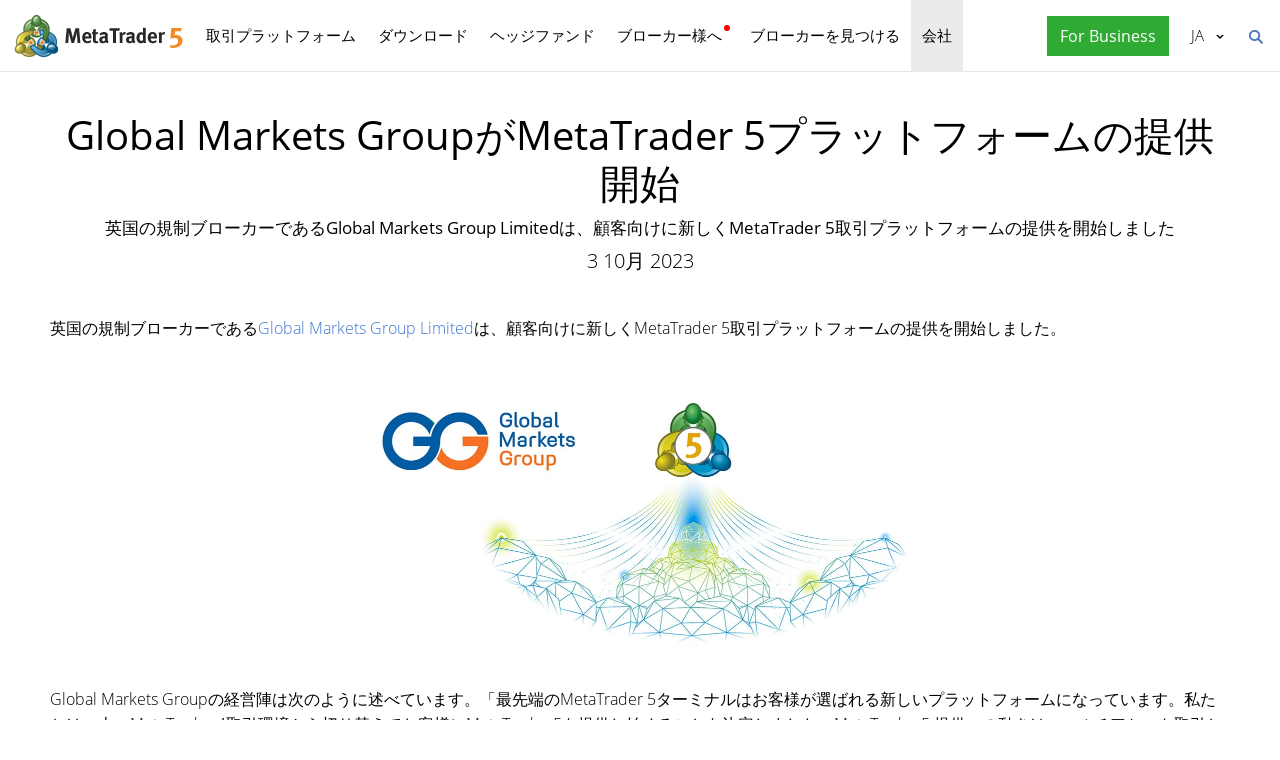

--- FILE ---
content_type: text/html; charset=utf-8
request_url: https://www.metatrader5.com/ja/news/2314
body_size: 6724
content:
<!DOCTYPE html>

<html lang="ja">
<head itemscope itemtype="https://schema.org/WebSite">
    <meta http-equiv="X-UA-Compatible" content="IE=edge">
    <meta itemprop="name" content="MetaTrader 5" />
    <meta http-equiv="Content-Type" content="text/html; charset=utf-8">
    <title>Global Markets GroupがMetaTrader 5プラットフォームの提供開始 - ニュース</title>
    <meta name="viewport" content="width=device-width, initial-scale=1.0, minimum-scale=1.0" />
    <meta name="mobileoptimized" content="0" />
    <meta name="description" content="英国の規制ブローカーであるGlobal Markets Group Limitedは、顧客向けに新しくMetaTrader 5取引プラットフォームの提供を開始しました - ニュース">
    <meta property="og:title" content="Global Markets GroupがMetaTrader 5プラットフォームの提供開始">
    <meta property="og:url" content="https://www.metatrader5.com/ja/news/2314">
    <meta property="og:description" content="英国の規制ブローカーであるGlobal Markets Group Limitedは、顧客向けに新しくMetaTrader 5取引プラットフォームの提供を開始しました">
    <meta property="og:image" content="https://www.metatrader5.com/c/17/1/global_markets_group.jpg">
    <meta property="og:image" content="https://www.metatrader5.com/i/logo_metatrader5.png">
    <meta property="og:type" content="article>">
    <meta name="twitter:card" content="summary_large_image">
    <meta http-equiv="x-dns-prefetch-control" content="on" />
    <meta name="msapplication-config" content="none" />
    <link rel="canonical" href="https://www.metatrader5.com/ja/news/2314">
    <link rel="alternate" hreflang="en" href="https://www.metatrader5.com/en/news/2314">
    <link rel="alternate" hreflang="es" href="https://www.metatrader5.com/es/news/2314">
    <link rel="alternate" hreflang="fr" href="https://www.metatrader5.com/fr/news/2314">
    <link rel="alternate" hreflang="ja" href="https://www.metatrader5.com/ja/news/2314">
    <link rel="alternate" hreflang="pt" href="https://www.metatrader5.com/pt/news/2314">
    <link rel="alternate" hreflang="ru" href="https://www.metatrader5.com/ru/news/2314">
    <link rel="alternate" hreflang="zh" href="https://www.metatrader5.com/zh/news/2314">
    <link rel="alternate" hreflang="de" href="https://www.metatrader5.com/de/news/2314">

    <link href="/ja/news/rss" rel="alternate" type="application/rss+xml" title="ニュース - MetaQuotes">
    <link rel="shortcut icon" href="/favicon.ico">
    <link rel="apple-touch-icon" href="/i/favicons/apple-touch-icon.png">
    <link rel="apple-touch-icon" href="/i/favicons/apple-touch-icon-precomposed.png">
    <link rel="apple-touch-icon" type="image/png" href="/i/favicons/apple-touch-icon-152x152.png" sizes="152x152">
    <link rel="apple-touch-icon" type="image/png" href="/i/favicons/apple-touch-icon-152x152-precomposed.png" sizes="152x152">
    <link rel="apple-touch-icon" type="image/png" href="/i/favicons/apple-touch-icon-180x180.png" sizes="180x180">
    <link rel="apple-touch-icon" type="image/png" href="/i/favicons/apple-touch-icon-180x180-precomposed.png" sizes="180x180">
    
    <link href="/styles/all.dt137c57b20b1.css" type="text/css" rel="stylesheet" media="all">
    
    
    <script type="text/javascript">
        var mqGlobal = {};
        mqGlobal.AddOnLoad = function (callback) {
            if (!this._onload) this._onload = [];
            this._onload[this._onload.length] = callback;
        };
        mqGlobal.AddOnReady = function (callback) {
            if (!this._onready) this._onready = [];
            this._onready[this._onready.length] = callback;
        };
        var replaceMt5DownloadLink = "https://download.mql5.com/cdn/web/metaquotes.ltd/mt5/MetaTrader5.pkg.zip?utm_source=www.metatrader5.com&amp;amp;utm_campaign=download.mt5.macos";
        var replaceMt5DownloadEvent = "MetaTrader+5+Desktop+Download";
        var replaceMt5DownloadLinkUtmSource = "www.metatrader5.com";
        var replaceMt5DownloadLinkUtmCampaign = "download";

        
        (function (a, e, f, g, b, c, d) { a[b] || (a.FintezaCoreObject = b, a[b] = a[b] || function () { (a[b].q = a[b].q || []).push(arguments) }, a[b].l = 1 * new Date, c = e.createElement(f), d = e.getElementsByTagName(f)[0], c.async = !0, c.defer = !0, c.src = g, d && d.parentNode && d.parentNode.insertBefore(c, d)) })
            (window, document, "script", "/fz/core.js", "fz");
        fz("register", "website", { id: "ckuudbnwaifqgldydwjcjrtgkmlsgaioog", trackLinks: true });
        
    </script>

    
    <script src="/js/all.dt13811cb0b71.js" type="text/javascript" defer="defer"></script>
    
</head>

<body itemscope="itemscope" itemtype="https://schema.org/WebPage">
    
    <div class="cover ">
        

        <div class="header ">
            <a href="/ja" class="logo">
                <img src="/i/metatrader-5-logo.png" srcset="/i/metatrader-5-logo_2x.png 2x" width="175" height="47" title="MetaTrader 5" alt="MetaTrader 5">
            </a>

            <ul class="menu" id="menu" itemscope itemtype="https://schema.org/SiteNavigationElement">
                  <li class="menu__item menu__item_main"><a href="/ja/trading-platform" itemprop="URL">取引プラットフォーム</a>
  <ul class="menu__dropdown ">
    <li class="menu__item"><a href="/ja/trading-platform" itemprop="URL">MetaTrader 5</a></li>
    <li class="menu__item"><a href="/ja/download" itemprop="URL">ダウンロード</a></li>
    <li class="menu__item splitted"><a href="/ja/trading-platform/forex-stock-markets" itemprop="URL">外国為替証拠金取引(FX)と株式市場</a></li>
    <li class="menu__item"><a href="/ja/trading-platform/trading" itemprop="URL">取引</a></li>
    <li class="menu__item"><a href="/ja/trading-platform/charts" itemprop="URL">チャート</a></li>
    <li class="menu__item"><a href="/ja/trading-platform/technical-analysis" itemprop="URL">テクニカル分析</a></li>
    <li class="menu__item"><a href="/ja/trading-platform/fundamental-analysis" itemprop="URL">ファンダメンタル分析</a></li>
    <li class="menu__item"><a href="/ja/trading-platform/alerts" itemprop="URL">アラート</a></li>
    <li class="menu__item menu__item menu__item_sub"><a href="/ja/automated-trading/mql5market" itemprop="URL">取引サービス</a>
    <ul class="menu__dropdown menu__dropdown_sub">
      <li class="menu__item menu__item menu__item_sub"><a href="/ja/automated-trading/mql5market" itemprop="URL">マーケット</a>
      <ul class="menu__dropdown menu__dropdown_sub">
        <li class="menu__item"><a href="/ja/automated-trading/mql5market" itemprop="URL">MQL5マーケット</a></li>
        <li class="menu__item"><a href="/ja/market/buy" itemprop="URL">ロボットやインディケータの購入方法</a></li>
      </ul>
</li>
      <li class="menu__item menu__item menu__item_sub"><a href="/ja/trading-platform/trading-signals" itemprop="URL">シグナル</a>
      <ul class="menu__dropdown menu__dropdown_sub">
        <li class="menu__item"><a href="/ja/trading-platform/trading-signals" itemprop="URL">FXシグナルと取引コピー</a></li>
        <li class="menu__item"><a href="/ja/signals/overview" itemprop="URL">シグナルを選択する</a></li>
        <li class="menu__item"><a href="/ja/signals/subscribe" itemprop="URL">シグナルの購読方法</a></li>
        <li class="menu__item"><a href="/ja/signals/providers" itemprop="URL">シグナルの提供者になる方法</a></li>
      </ul>
</li>
      <li class="menu__item"><a href="/ja/trading-platform/vps" itemprop="URL">仮想ホスティング(VPS)</a></li>
    </ul>
</li>
    <li class="menu__item menu__item menu__item_sub"><a href="/ja/trading-platform/web-trading" itemprop="URL">ウェブトレード</a>
    <ul class="menu__dropdown menu__dropdown_sub">
      <li class="menu__item"><a href="/ja/trading-platform/web-trading" itemprop="URL">MetaTrader 5ウェブトレーディング</a></li>
      <li class="menu__item"><a href="/ja/trading-platform/web-trading/features" itemprop="URL">Web版の特徴</a></li>
      <li class="menu__item"><a href="/ja/trading-platform/web-trading/professional-trading" itemprop="URL">数クリックでプロフェッショナルな取引を</a></li>
      <li class="menu__item"><a href="/ja/trading-platform/web-trading/examples-of-use" itemprop="URL">Webターミナルが必要不可欠な場合</a></li>
      <li class="menu__item"><a href="/ja/trading-platform/web-trading/how-to-connect" itemprop="URL">Webプラットフォームへの接続方法</a></li>
    </ul>
</li>
    <li class="menu__item menu__item menu__item_sub"><a href="/ja/automated-trading" itemprop="URL">アルゴトレード</a>
    <ul class="menu__dropdown menu__dropdown_sub">
      <li class="menu__item"><a href="/ja/automated-trading" itemprop="URL">MQL5開発環境</a></li>
      <li class="menu__item"><a href="/ja/automated-trading/robots-indicators" itemprop="URL">ロボットとインディケータ</a></li>
      <li class="menu__item"><a href="/ja/automated-trading/mql5" itemprop="URL">MQL5プログラミング言語</a></li>
      <li class="menu__item"><a href="/ja/automated-trading/mql5wizard" itemprop="URL">MQL5ウィザード</a></li>
      <li class="menu__item"><a href="/ja/automated-trading/metaeditor" itemprop="URL">MetaEditor</a></li>
      <li class="menu__item"><a href="/ja/metaeditor/help" itemprop="URL">MetaEditorヘルプ</a></li>
      <li class="menu__item"><a href="/ja/automated-trading/strategy-tester" itemprop="URL">ストラテジーテスター</a></li>
      <li class="menu__item"><a href="https://www.mql5.com" target="_blank" itemprop="URL">MQL5.community</a></li>
    </ul>
</li>
    <li class="menu__item menu__item menu__item_sub"><a href="/ja/mobile-trading" itemprop="URL">モバイルトレード</a>
    <ul class="menu__dropdown menu__dropdown_sub">
      <li class="menu__item"><a href="/ja/mobile-trading" itemprop="URL">MetaTrader 5でモバイルトレーディング</a></li>
      <li class="menu__item splitted"><a href="/ja/mobile-trading/iphone" itemprop="URL">MetaTrader 5 iPhone/iPad</a></li>
      <li class="menu__item"><a href="/ja/mobile-trading/iphone/help" itemprop="URL">iPhone/iPad版MetaTrader 5ヘルプ</a></li>
      <li class="menu__item splitted"><a href="/ja/mobile-trading/android" itemprop="URL">MetaTrader 5 Android</a></li>
      <li class="menu__item"><a href="/ja/mobile-trading/android/help" itemprop="URL">Android版MetaTrader 5ヘルプ</a></li>
    </ul>
</li>
    <li class="menu__item"><a href="/ja/trading-platform/comparison-mt5-mt4" itemprop="URL">MetaTrader 4との比較</a></li>
    <li class="menu__item"><a href="/ja/terminal/help" itemprop="URL">MetaTrader 5ヘルプ</a></li>
    <li class="menu__item"><a href="/ja/releasenotes" itemprop="URL">最終更新</a></li>
  </ul>
</li>
  <li class="menu__item menu__item_main menu__item_singled"><a href="/ja/download" itemprop="URL">ダウンロード</a></li>
  <li class="menu__item menu__item_main"><a href="/ja/hedge-funds" itemprop="URL">ヘッジファンド</a>
  <ul class="menu__dropdown ">
    <li class="menu__item"><a href="/ja/hedge-funds" itemprop="URL">MetaTrader 5プラットフォーム</a></li>
    <li class="menu__item"><a href="/ja/hedge-funds/owner" itemprop="URL">所有者</a></li>
    <li class="menu__item"><a href="/ja/hedge-funds/manager" itemprop="URL">マネージャー</a></li>
    <li class="menu__item"><a href="/ja/hedge-funds/investor" itemprop="URL">投資家</a></li>
    <li class="menu__item"><a href="/ja/hedge-funds/buy" itemprop="URL">プラットフォームを購入</a></li>
  </ul>
</li>
  <li class="menu__item menu__item_main menu__item_badge-new"><a href="/ja/brokers" itemprop="URL">ブローカー様へ</a>
  <ul class="menu__dropdown ">
    <li class="menu__item"><a href="/ja/brokers" itemprop="URL">MetaTrader 5プラットフォーム</a></li>
    <li class="menu__item"><a href="/ja/brokers/buy" itemprop="URL">MetaTrader 5プラットフォームを購入</a></li>
    <li class="menu__item"><a href="/ja/brokers/newsfeed" itemprop="URL">プラットフォームの金融ニュース</a></li>
    <li class="menu__item"><a href="/ja/stocks-ecns" itemprop="URL">株式市場</a></li>
    <li class="menu__item"><a href="/ja/stocks-ecns/liquidity_providers_ecns" itemprop="URL">流動性プロバイダー(ECN)</a></li>
    <li class="menu__item"><a href="/ja/brokers/finteza-integration" itemprop="URL">エンドツーエンドの分析</a></li>
    <li class="menu__item menu__item_badge-new"><a href="/ja/brokers/automations" itemprop="URL">Automations</a></li>
    <li class="menu__item menu__item_badge-new"><a href="/ja/brokers/payments" itemprop="URL">支払い</a></li>
    <li class="menu__item"><a href="/ja/brokers/comparison-mt5-mt4" itemprop="URL">MetaTrader 4との比較</a></li>
    <li class="menu__item"><a href="/ja/brokers/how-to-start-a-brokerage-business" itemprop="URL">証券会社の始め方</a></li>
  </ul>
</li>
  <li class="menu__item menu__item_main menu__item_singled"><a href="/ja/find-broker" itemprop="URL">ブローカーを見つける</a></li>
  <li class="menu__item menu__item_main"><a href="/ja/company" class="selected" itemprop="URL">会社</a>
  <ul class="menu__dropdown ">
    <li class="menu__item"><a href="/ja/company" itemprop="URL">会社概要</a></li>
    <li class="menu__item"><a href="/ja/news" itemprop="URL">ニュース</a></li>
    <li class="menu__item"><a href="/ja/company/contacts" itemprop="URL">連絡先</a></li>
    <li class="menu__item"><a href="https://www.metaquotes.net/en/legal" target="_blank" itemprop="URL">法律情報</a></li>
  </ul>
</li>


                
                <li class="menu__item menu__item_main menu__item_right menu__item_for-business menu__item_singled menu__item_no-borders">
                    <a href="javascript:void(0)" data-action="show-form" data-fz-event="Site Broker Form Header Request" title="MetaTrader 5をリクエストする">
                        <span class="button__get-trial">For Business</span>
                    </a>
                </li>
                
            </ul>


            <div class="sidebarToggleButton" id="sidebarToggleButton" onclick="Sidebar.Toggle();">
                <div></div>
            </div>


            <ul class="langmenu" id="langmenu" onmousedown="LangMenu.Show(event);">
                <li><a href='/en/news/2314'>English <abbr>EN</abbr></a></li><li><a href='/es/news/2314'>Español <abbr>ES</abbr></a></li><li><a href='/fr/news/2314'>Français <abbr>FR</abbr></a></li><li class='selected'><a href='/ja/news/2314'>日本語 <abbr>JA</abbr></a></li><li><a href='/pt/news/2314'>Português <abbr>PT</abbr></a></li><li><a href='/ru/news/2314'>Русский <abbr>RU</abbr></a></li><li><a href='/zh/news/2314'>中文 <abbr>ZH</abbr></a></li><li><a href='/de/news/2314'>Deutsch <abbr>DE</abbr></a></li>
            </ul>


            <div class="search__top" id="search__top">
                <div id="search__top__form__container" class="search__top__form formReg">
                    <div style="padding: 0 0 0 20px;">
                        <form id="search__top__form" method="get" autocomplete="off" action="/ja/search" onsubmit='document.location.assign(("/ja/search") + ($("keyword").value.length>0?("#!keyword="+encodeURIComponent($("keyword").value)):"")); if(document.location.href.indexOf("/ja/search#")>=0)setTimeout(function(){document.location.reload(true);},10);return false;'>
                            <div class='box'>
                                <div class='inputWrapper'>
                                    <input name="keyword" type="search" id="keyword" placeholder="検索" title="検索文字を入力してください" />
                                </div>
                            </div>
                        </form>
                        <script type="text/javascript">
                            mqGlobal.AddOnLoad(function () {
                                window.keywordSuggestsTop = new Suggestions("keyword","/ja/search/suggest","ja", function () { $('search__top__form').onsubmit(); });
                            });
                        </script>
                    </div>
                </div>
                <a href="javascript:void(0)" class="search__top__ico" id="search__top__ico" title="見つける"></a>
            </div>
        </div>

        

        
    <div class="line top"></div>

    <div class="container" itemscope itemtype="https://schema.org/NewsArticle">
        <meta itemscope itemprop="mainEntityOfPage"  itemType="https://schema.org/WebPage" itemid="https://www.metatrader5.com/ja/news/2314"/>
        <meta itemprop="headline" content="Global Markets GroupがMetaTrader 5プラットフォームの提供開始" />
        <meta itemprop="datePublished" content="2023-10-03T07:49:00" />
        <meta itemprop="dateModified" content="2023-10-03T07:49:00" />
        <meta itemprop="author" content="MetaQuotes" />

        <span itemprop="image" itemscope itemtype="https://schema.org/ImageObject">
            <meta itemprop="url" content="https://www.metatrader5.com/i/logo_metatrader5.png">
            <meta itemprop="width" content="1200">
            <meta itemprop="height" content="630">
        </span>

        <span itemprop="publisher" itemscope itemtype="https://schema.org/Organization">
            <span itemprop="logo" itemscope itemtype="https://schema.org/ImageObject">
                <meta itemprop="url" content="https://www.metatrader5.com/i/logo_metatrader5.png">
                <meta itemprop="width" content="1200">
                <meta itemprop="height" content="630">
            </span>
            <meta itemprop="name" content="MetaQuotes">
        </span>
        
        
        

        <h1 itemprop="name">Global Markets GroupがMetaTrader&nbsp;5プラットフォームの提供開始</h1>
        <h2>英国の規制ブローカーであるGlobal Markets Group Limitedは、顧客向けに新しくMetaTrader&nbsp;5取引プラットフォームの提供を開始しました</h2>

        <div class="entry"><p>3 10月 2023</p>
        </div>

        

        <div class=" page" itemprop="text">
            <p>英国の規制ブローカーである<a href="https://www.gmgmarkets.co.uk/index.html" rel="nofollow" title="Global Markets Group" target="_blank">Global Markets Group Limited</a>は、顧客向けに新しくMetaTrader 5取引プラットフォームの提供を開始しました。</p>
<p style="text-align: center;"><img src="/c/17/1/global_markets_group.jpg" width="600" height="" title="Global Markets GroupがMetaTrader 5プラットフォームの提供開始" alt="Global Markets GroupがMetaTrader 5プラットフォームの提供開始" style="vertical-align: middle;"><br></p>
<p>Global Markets Groupの経営陣は次のように述べています。「最先端のMetaTrader 5ターミナルはお客様が選ばれる新しいプラットフォームになっています。私たちは、古いMetaTrader 4取引環境から切り替えてお客様にMetaTrader 5を提供し始めることを決定しました。MetaTrader 5 提供への動きは、マルチアセット取引と柔軟なプラットフォームソリューションへの関心が高まっている結果です。私たちは、あらゆるレベルのトレーダーが、より広範囲のテクニカル指標を使用したより強力な取引体験から恩恵を受けることができると信じています。」</p>
<p>同社は、最適化されたインターフェイス、速度の向上、アップグレードされたチャート、高度な取引ツールなどの機能を備えたMetaTrader 5が動的で機能的な取引環境を提供するとすぐに確信しました。</p>
<p>「当社のお客様は、71の通貨ペア、6つの商品/金属、およびFTSE 100、S&amp;P 500、ダウ・ジョーンズ30、DAX 30を含む11の主要指数をカバーする幅広い資産に基づいて、さまざまな金融商品を取引できます。当社適用のRaw取引口座のスプレッドは、EUR/USDの平均スプレッドが0.1ピップスなど可能な限り低く、サイドごとのロットごとの手数料は3.50ドルと、極めて少額になっています。」と Global Markets Groupの代表者は付け加えました。</p>
<p>Global Markets Group Limitedは2015年に設立されました。当社は英国の金融行動監視機構によって規制されています。</p>
<p style="text-align:center;"><a class="buttonLink green" title="" href="/ja/brokers/buy?utm_campaign=aaa102.globalmarketsgroup.mt5&amp;utm_term=order.mt5.for.brokers&amp;utm_medium=news&amp;utm_source=www.metatrader5.com&amp;utm_content=order.mt5" target="_blank">証券会社、銀行、ヘッジファンド向けMetaTrader 5を注文する</a></p>
        

            
            <div class="previousNews">
            <b>以前のニュースをご覧ください。</b>
            <ul>
            
                <li><a href="https://www.metatrader5.com/ja/releasenotes/terminal/2313">MetaTrader 5 build 4000 : 取引レポートとWebターミナルの改善</a></li>
                <li><a href="https://www.metatrader5.com/ja/news/2312">MetaQuotesの新商品がForex Expo Dubai 2023で注目の的に</a></li>
                <li><a href="https://www.metatrader5.com/ja/news/2311">MetaTrader 5がForexExpoで2つの賞を受賞</a></li>
                <li><a href="https://www.metatrader5.com/ja/news/2310">MetaQuotesがブローカー向けビデオガイドシリーズをリリース</a></li>
                <li><a href="https://www.metatrader5.com/ja/news/2309">Nextmarkets：「MetaTrader 5 取引プラットフォームは誰もが認めるリーダーです」</a></li>
            </ul>
            </div>
            
        </div>
    </div>

    <div class="line"></div>


        <div class="footer container">
            <ul class="links">
                
                <li>
                    <a href="/ja/trading-platform">取引プラットフォーム</a>
                </li>
                <li>
                    <a href="/ja/mobile-trading">モバイルトレード</a>
                </li>
                <li>
                    <a href="/ja/automated-trading/mql5market">マーケット</a>
                </li>
                <li>
                    <a href="/ja/trading-platform/trading-signals">シグナル</a>
                </li>
                <li>
                    <a href="/ja/automated-trading">アルゴトレード</a>
                </li>
                <li>
                    <a href="/ja/download">ダウンロード</a>
                </li>
                <li>
                    <a href="/ja/brokers">ブローカー様へ</a>
                </li>
                
                <li>
                    <a href="/ja/company/contacts">連絡先</a>
                </li>
            </ul>


            


            <div class="disclaimer">
                MetaQuotes はソフトウェアの開発を行うものであり、金融市場におけるあらゆる投資またはブローカーサービスを提供するものではありません
            </div>

            <div class="copyright">
                Copyright 2000-2025, <a href="https://www.metaquotes.net" target="_blank">MetaQuotes Ltd</a>.
            <a target="_blank" href="https://www.metaquotes.net/en/legal">法律情報</a>
            </div>


            <script type="text/javascript">
                mqGlobal.AddOnReady(function () {
                    window.MqCookies = new MqCookie;
                    MqCookies.init('www.metatrader5.com', null, null);

                    if(window.chatBot)
                        window.chatBot.init();

                
                    if (/Trident|MSIE/.test(window.navigator.userAgent) === false)
                        FloatVerticalPanel('このウェブサイトはクッキーを使用します。 <a href="https://www.metaquotes.net/en/legal/cookies" target="_blank"> Cookieポリシー</a>の詳細については、こちらをご覧ください。', 'cookie_accept');
                    
                });
            </script>
        </div>
    </div>

    

    <script type="application/ld+json">
    {
      "@context": "https://schema.org",
      "@type": "Organization",
      "name": "MetaTrader 5",
      "parentOrganization": "MetaQuotes Ltd",
      "legalName":"MetaTrader 5",
      "alternateName": "MT5",
      "brand": "MetaTrader 5",
      "url": "https://www.metatrader5.com",
      "logo": "https://www.metatrader5.com/i/logo_metatrader5.png",
      "description": "MetaTrader 5は、外国為替及び為替市場におけるテクニカル分析及び取引業務を行うトレーダー向けの無料アプリケーションです。",
      "contactPoint": {
        "@type": "ContactPoint",
        "url":"https://www.metatrader5.com/ja/company/contacts",
        "contactType": "customer service",
        "contactOption": "Live Chat",
        "areaServed": "Worldwide",
        "availableLanguage":["en","zh","es","fr","ja","pt","de"]}
      },
      "sameAs": [
        "https://www.youtube.com/user/MetaQuotesOfficial",
        "https://www.facebook.com/metatrader/"
       ]
    }
    </script>

    <script type="application/ld+json">
    {
        "@context": "https://schema.org",
        "@type": "WebSite",
        "url": "https://www.metatrader5.com",
        "potentialAction": {
        "@type": "SearchAction",
        "target": "https://www.metatrader5.com/ja/search?keyword={keyword}",
        "query-input": "required name=keyword"
        }
    }
    </script>

</body>
</html>

<!-- Generated in 12.2961 ms -->

--- FILE ---
content_type: text/javascript; charset=utf-8
request_url: https://www.metatrader5.com/js/all.dt13811cb0b71.js
body_size: 17400
content:
function $(a){return document.getElementById(a)}
function Core(){this.StopProp=function(a){(a=a||window.event)&&a.stopPropagation?a.stopPropagation():window.event&&window.event.cancelBubble&&(window.event.cancelBubble=!0)};this.AddHandler=function(a,c,f){a.attachEvent?a.attachEvent("on"+c,f):a.addEventListener&&a.addEventListener(c,f,!1)};this.addAncersToH3=function(){for(var a=document.getElementsByTagName("h3"),c=0;c<a.length;c++){var f=a[c].getAttribute("id");if(f){var e=document.createElement("a");e.innerHTML="#";e.setAttribute("href","#"+f);
e.className="anchor";a[c].insertBefore(e,null)}}};this.IsTouchDevice=function(){return"ontouchstart"in window||0<navigator.MaxTouchPoints||0<navigator.msMaxTouchPoints||window.DocumentTouch&&document instanceof DocumentTouch||window.matchMedia("(pointer: coarse)").matches};this.IsMobileUserAgent=function(){return/Android|webOS|iPhone|iPad|iPod|BlackBerry|IEMobile|Opera Mini|Tablet|Mobile/i.test(navigator.userAgent)}}Core=new Core;
var ieVersion=function(){for(var a=3,c=document.createElement("div"),f=c.getElementsByTagName("i");c.innerHTML="\x3c!--[if gt IE "+ ++a+"]><i></i><![endif]--\x3e",f[0];);return 4<a?a:void 0}(),supportsCssProp=function(){var a=document.createElement("div"),c="Khtml Ms O Moz Webkit ms".split(" ");return function(f){if(f in a.style)return f;f=f.replace(/^[a-z]/,function(b){return b.toUpperCase()});for(var e=c.length;e--;)if(c[e]+f in a.style)return c[e]+f;return!1}}();
function getElementsByClass(a,c){if(document.getElementsByClassName)return(c||document).getElementsByClassName(a);c=c||document;c=c.getElementsByTagName("*");var f=c.length;a=a.split(/\s+/);var e=a.length,b=[],g,h;for(g=0;g<f;g++)for(h=0;h<e;h++)if(-1!=c[g].className.search("\\b"+a[h]+"\\b")){b.push(c[g]);break}return b}
function setSelectionRange(a,c,f){a.setSelectionRange?(a.focus(),a.setSelectionRange(c,f)):a.createTextRange&&(a=a.createTextRange(),a.collapse(!0),a.moveEnd("character",f),a.moveStart("character",f),a.select())}function setCursor(a,c){setSelectionRange(a,c,c)}[].indexOf||(Array.prototype.indexOf=function(a){for(var c=this.length;c--&&this[c]!==a;);return c});function typeOf(a){return"object"==typeof a?a.length?"array":"object":typeof a}
function S4(){return(65536*(1+Math.random())|0).toString(16).substring(1)}function guid(){return S4()+S4()+"-"+S4()+"-"+S4()+"-"+S4()+"-"+S4()+S4()+S4()}Class=function(a,c,f){if(a.className){var e=a.className.split(" "),b;var g=0;for(b=e.length;g<b;++g)if(e[g]==c){f&&(e.splice(g,1),a.className=e.join(" "));return}f||(e.push(c),a.className=e.join(" "))}else f||(a.className=c)};
function getUrlParam(a){a=a.replace(/[\[]/,"\\[").replace(/[\]]/,"\\]");a=(new RegExp("[\\?&]"+a+"=([^&#]*)")).exec(window.location.href);return null==a?"":a[1]}function setUrlParam(a,c){document.location.search=changeUrlParamsString(document.location.search,a,c)}
function changeUrlParamsString(a,c,f){var e=!1;f||(e=!0);c=encodeURI(c);f=encodeURI(f);0==a.indexOf("?")&&(a=a.substr(1));a=a.split("&");for(var b=a.length,g;b--;)if(g=a[b].split("="),g[0]==c){if(e){a.splice(b,1);break}g[1]=f;a[b]=g.join("=");break}0>b&&(a[a.length]=[c,f].join("="));return a.join("&")}function isHttps(){return"https:"==window.location.protocol}String.prototype.startsWith=function(a){return this.substring(0,a.length)==a};
String.prototype.trim=function(){return this.replace(/^\s\s*/,"").replace(/\s\s*$/,"")};String.prototype.ltrim=function(){return this.replace(/^\s+/,"")};String.prototype.rtrim=function(){return this.replace(/\s+$/,"")};String.prototype.fulltrim=function(){return this.replace(/(?:(?:^|\n)\s+|\s+(?:$|\n))/g,"").replace(/\s+/g," ")};function getFileExtension(a){return/[.]/.exec(a)?/[^.]+$/.exec(a)[0]:void 0}
function createElement(a,c,f){c=document.createElement(c);if(f)for(key in f)"name"==key?c.setAttribute("name",f[key]):"className"==key?c.className=f[key]:-1!=key.indexOf("style")?alert("Invalid argument - style"):c[key]=f[key];a&&a.appendChild(c);return c}function prependElement(a,c){a.childNodes&&0<a.childNodes.length?a.insertBefore(c,a.childNodes[0]):a.appendChild(c)}function insertAfter(a,c,f){f&&f.nextSibling||a.appendChild(c);a.insertBefore(c,f.nextSibling)}
function injectIframe(a,c){var f=document.createElement("iframe");f.marginHeight="0";f.marginWidth="0";f.frameBorder="0";f.scrolling="no";a.appendChild(f);f.width="100%";f.height="100%";a=f.document;f.contentDocument?a=f.contentDocument:f.contentWindow&&(a=f.contentWindow.document);a.open();a.writeln(c);a.close()}function encodeHtml(a){if(!a)return a;a=a.replace(/&/g,"&amp;");a=a.replace(/>/g,"&gt;");return a=a.replace(/</g,"&lt;")}
function stripHtml(a){var c=document.createElement("DIV");c.innerHTML=a;return c.textContent||c.innerText}function GetDate(a){var c=new Date(1E3*a);a=""+c.getFullYear();a+="."+(8<c.getUTCMonth()?c.getUTCMonth()+1:"0"+(c.getUTCMonth()+1));return a+="."+(9<c.getUTCDate()?c.getUTCDate():"0"+c.getUTCDate())}
function GetDateTime(a){var c=new Date(1E3*a);a=""+c.getFullYear();a+="."+(8<c.getUTCMonth()?c.getUTCMonth()+1:"0"+(c.getUTCMonth()+1));a+="."+(9<c.getUTCDate()?c.getUTCDate():"0"+c.getUTCDate());a+=" "+(9<c.getUTCHours()?c.getUTCHours():"0"+c.getUTCHours());return a+=":"+(9<c.getUTCMinutes()?c.getUTCMinutes():"0"+c.getUTCMinutes())}
function objectEquals(a,c){for(var f in a)if(a.hasOwnProperty(f)&&(!c.hasOwnProperty(f)||a[f]!=c[f]))return!1;for(f in c)if(c.hasOwnProperty(f)&&(!a.hasOwnProperty(f)||a[f]!=c[f]))return!1;return!0}function toggleBlock(a){"none"==a.style.display?a.style.display=a.oldDisplay?a.oldDisplay:"block":(a.oldDisplay=a.style.display,a.style.display="none")}function toggle(a){toggleBlock($(a))}
function getFirstChildElement(a){if(!a&&1!=a.nodeType)return null;for(a=a.firstChild;a&&1!=a.nodeType;)a=a.nextSibling;return a}function setHotKeysPaginator(a,c,f){(""==a?document:document.getElementById(a)).onkeydown=function(e){e=window.event?window.event:e;var b=e.target?e.target:window.event.srcElement;e.ctrlKey&&"INPUT"!=b.tagName&&"TEXTAREA"!=b.tagName&&(37==e.keyCode&&""!=c?location.href=c:39==e.keyCode&&""!=f&&(location.href=f))}}
function HashparamsContainer(){this.prototype=Object;var a=[],c=[],f=0,e="",b=function(){c=[];a=[];f=location.href.indexOf("#!");if(-1!=f&&location.href.length!=f+2){var h=location.href.substring(f+2),p=h.indexOf("#");-1!=p&&(e=h.substring(p),h=h.substring(0,p));h=h.split("&");for(p=0;p<h.length;p++){var l=h[p].split("=");a.push(decodeURIComponent(l[0]));1==l.length?c.push(null):c.push(decodeURIComponent(l[1]))}}};b();window.addEventListener&&window.addEventListener("hashchange",b,!1);var g=function(){for(var h=
"",p=0;p<a.length;p++)0<h.length&&(h+="&"),h+=encodeURIComponent(a[p]),c[p]&&0<c[p].toString().length&&(h+="="+encodeURIComponent(c[p].toString()));return h};this.Get=function(h){h=a.indexOf(h);return-1==h?null:c[h]};this.GetDefaultHash=function(){return e};this.Set=function(h,p){var l=a.indexOf(h);-1==l?(a.push(h),c.push(p)):c[l]=p;document.location=document.location.pathname+"#!"+g()};this.Remove=function(h){h=a.indexOf(h);-1!=h&&(c.splice(h,1),a.splice(h,1),(h=g())?document.location=document.location.pathname+
"#!"+h:document.location.hash="")};this.Clear=function(){c=[];a=[];document.location=document.location.pathname+"#"};this.Count=function(){return a.length}}window.hashParams=new HashparamsContainer;
function getWindowSize(){var a=0,c=0;"number"==typeof window.innerWidth?(a=window.innerWidth,c=window.innerHeight):document.documentElement&&(document.documentElement.clientWidth||document.documentElement.clientHeight)?(a=document.documentElement.clientWidth,c=document.documentElement.clientHeight):document.body&&(document.body.clientWidth||document.body.clientHeight)&&(a=document.body.clientWidth,c=document.body.clientHeight);return{width:a,height:c}}
function getDocumentBodySize(){var a=0,c=0;"number"==typeof(document.body&&document.body.scrollWidth)?(a=document.body.scrollWidth,c=document.body.scrollHeight):document.documentElement&&(document.documentElement.clientWidth||document.documentElement.clientHeight)?(a=document.documentElement.clientWidth,c=document.documentElement.clientHeight):document.body&&(document.body.clientWidth||document.body.clientHeight)&&(a=document.body.clientWidth,c=document.body.clientHeight);return{width:a,height:c}}
function getWindowScroll(){var a=0,c=0;"number"==typeof window.pageYOffset?(c=window.pageYOffset,a=window.pageXOffset):document.body&&(document.body.scrollLeft||document.body.scrollTop)?(c=document.body.scrollTop,a=document.body.scrollLeft):document.documentElement&&(document.documentElement.scrollLeft||document.documentElement.scrollTop)&&(c=document.documentElement.scrollTop,a=document.documentElement.scrollLeft);return{top:c,left:a}}
function getOffsetSum(a){for(var c=0,f=0;a;)c+=parseFloat(a.offsetTop),f+=parseFloat(a.offsetLeft),a=a.offsetParent;return{top:Math.round(c),left:Math.round(f)}}function getOffsetRect(a){a=a.getBoundingClientRect();var c=document.body,f=document.documentElement;return{top:Math.round(a.top+(window.pageYOffset||f.scrollTop||c.scrollTop)-(f.clientTop||c.clientTop||0)),left:Math.round(a.left+(window.pageXOffset||f.scrollLeft||c.scrollLeft)-(f.clientLeft||c.clientLeft||0))}}
function getOffset(a){return a.getBoundingClientRect?getOffsetRect(a):getOffsetSum(a)}function getElementSize(a){return{width:a.clientWidth||a.offsetWidth,height:a.clientHeight||a.offsetHeight}}function dateToString(a,c,f){var e=a.getDate(),b=a.getMonth()+1;e=""+a.getFullYear()+"-"+(9>=b?"0"+b:b)+"-"+(9>=e?"0"+e:e);c&&(c=a.getHours(),b=a.getMinutes(),e+=" "+(9>=c?"0"+c:c)+":"+(9>=b?"0"+b:b),f&&(a=a.getSeconds(),e+=":"+(9>=a?"0"+a:a)));return e}
function onReadyGlobalCallback(){if(mqGlobal&&mqGlobal._onready)for(var a=0;a<mqGlobal._onready.length;a++)mqGlobal._onready[a]()}var windowOldOnLoadGlobalCallback=window.onload;window.onload=onLoadGlobalCallback;function onLoadGlobalCallback(){if(mqGlobal&&mqGlobal._onload)for(var a=0;a<mqGlobal._onload.length;a++)mqGlobal._onload[a]();windowOldOnLoadGlobalCallback&&windowOldOnLoadGlobalCallback()}
if(document.addEventListener)document.addEventListener("DOMContentLoaded",onReadyGlobalCallback||function(){},!1);else{var d=window.document,done=!1,init=function(){done||(done=!0,onReadyGlobalCallback&&onReadyGlobalCallback())};(function c(){try{d.documentElement.doScroll("left")}catch(f){setTimeout(c,50);return}init()})();d.onreadystatechange=function(){"complete"==d.readyState&&(d.onreadystatechange=null,init())}}window.isWindowActive=!1;
(function(){function a(b){b=b||window.event;window.isWindowActive="focus"==b.type||"focusin"==b.type?!0:"blur"==b.type||"focusout"==b.type?!1:this[c]?!1:!0}var c,f={hidden:"visibilitychange",mozHidden:"mozvisibilitychange",webkitHidden:"webkitvisibilitychange",msHidden:"msvisibilitychange",oHidden:"ovisibilitychange"};for(c in f)if(f.hasOwnProperty(c)&&c in document){var e=f[c];break}e?(window.isWindowActive=this[c]?!1:!0,document.addEventListener(e,a)):ieVersion&&9>=ieVersion?document.onfocusin=
document.onfocusout=a:window.onfocus=window.onblur=a})();
(function(){function a(b){var g=$(b),h=$("__srte_"+b);if(g&&h){var p=function(m){return function(n){e.Flush(m)}};g=function(m){return function(n){(n=n||window.event)&&n.preventDefault&&n.preventDefault();n&&n.stopPropagation&&n.stopPropagation();n&&n.cancelBubble&&(n.cancelBubble=!0);return!1}};h.onkeyup=h.onChange=function(){p(b)()};if(h.addEventListener){for(var l="copy paste keypress input textInput blur change DOMNodeInserted".split(" "),y=["drop"],r=0;r<l.length;r++)h.addEventListener(l[r],p(b),
!0);for(l=0;l<y.length;l++)h.addEventListener(y[l],g(b),!0)}}}var c="contentEditable"in document.documentElement,f=navigator.userAgent;0<=f.indexOf("Android")&&2.3>=parseFloat(f.slice(f.indexOf("Android")+8))&&(c=!1);if(c){var e=window.SmallRTE={};e.Clear=function(b){e.SetContent(b,"<br>")};e.SetContent=function(b,g){var h=$(b);b=$("__srte_"+b);g+="<br>";h&&(h.value=g);b&&(b.innerHTML=g)};e.GetContent=function(b){return(b=$(b))?b.value:null};e.isEmpty=function(b){(b=e.GetContent(b))&&(b=b.replace(/<(?!img|embed)[^>]+>|&nbsp;/gi,
""));return!b};e.GetEditor=function(b){return $("__srte_"+b)};e.Flush=function(b){var g=$(b);b=$("__srte_"+b);g&&b&&(g.value=b.innerHTML)};e.Focus=function(b){var g=$("__srte_"+b);g&&(g.focus(),document.createRange?(b=document.createRange(),b.selectNodeContents(g),b.collapse(!1),g=window.getSelection(),g.removeAllRanges(),g.addRange(b)):document.selection&&(b=document.body.createTextRange(),b.moveToElementText(g),b.collapse(!1),b.select()))};e.Init=function(){if(window.SimpleRte)for(var b=0;b<window.SimpleRte.length;b++){var g=
window.SimpleRte[b],h=$(g.id),p=createElement(null,"div",{id:"__srte_"+g.id,contentEditable:"true",className:"smallEditor"});p.style.width=h.style.width;p.style.height=h.style.height;insertAfter(h.parentNode,p,h);h.style.display="none";a(g.id);e.SetContent(h.id,h.value)}}}})();
(function(){var a=window.MQTE={},c=window.MQRTE,f=window.SmallRTE;window.mqGlobal.AddOnReady(function(){c&&c.Init(window);f&&f.Init()});a.Focus=function(e){c&&c.Editor(e)?c.Focus(e):f&&f.GetEditor(e)?f.Focus(e):(e=$(e))&&e.focus&&e.focus()};a.GetContent=function(e){return c&&c.Editor(e)?c.GetContent(e):f&&f.GetEditor(e)?f.GetContent(e):(e=$(e))?e.value:null};a.SetContent=function(e,b){if(c&&c.Editor(e))c.SetContent(e,b);else if(f&&f.GetEditor(e))f.SetContent(e,b);else if(e=$(e))e.value=b};a.InsertContent=
function(e,b,g){if(c&&c.Editor(e))c.InsertContent(e,b,g);else if(f&&f.GetEditor(e))f.SetContent(e,b);else if(e=$(e))e.value=b};a.Clear=function(e){if(c&&c.Editor(e))c.Clear(e);else if(f&&f.GetEditor(e))f.Clear(e);else if(e=$(e))e.value=e.innerHTML=""};a.IsEmpty=function(e){return c&&c.Editor(e)?c.isEmpty(e):f&&f.GetEditor(e)?f.isEmpty(e):(e=$(e))?0==e.value.fulltrim().length:!0};a.MarkUnchanged=function(e){c&&c.Editor(e)&&c.MarkUnchanged(e)};a.Changed=function(e){return c&&c.Editor(e)?c.Changed(e):
!1};a.Highlight=function(e,b){return c?c.highlight(e,b):b};a.Flush=function(e){c&&c.Editor(e)?c.Flush(e):f&&f.GetEditor(e)&&f.Flush(e)};a.HotKey=function(e,b,g,h,p,l){c&&c.Editor(e)&&c.HotKey(e,b,g,h,p,l)};a.SetValidationClass=function(e,b){var g=$(e);if(g)if(c&&c.Editor(e))for(e=g.parentNode;e;){if(b){if("dalet-editor"==e.className){e.className="dalet-editor field-validation-error";break}}else if(e.className&&-1!=e.className.indexOf("field-validation-error")){b=e.className.split(" ");g=[];for(var h in b)"field-validation-error"!=
b[h]&&g.push(b[h]);e.className=g.join(" ");break}e=e.parentNode}else if(f&&f.GetEditor(e)){if(e=f.GetEditor(e))if(b)"smallEditor"==e.className&&(e.className="smallEditor field-validation-error");else if(e.className&&-1!=e.className.indexOf("field-validation-error")){b=e.className.split(" ");g=[];for(h in b)"field-validation-error"!=b[h]&&g.push(b[h]);e.className=g.join(" ")}}else"DIV"==g.parentNode.nodeName&&-1<g.parentNode.className.indexOf("inputWrapper")?Class(g.parentNode,"field-validation-error",
!b):Class(g,"field-validation-error",!b)}})();function doPost(a,c){try{if(a=a||window.event)a.preventDefault?a.preventDefault():a.returnValue=!1;c+=-1<c.indexOf("?")?"&uniqt="+(new Date).getTime():"?uniqt="+(new Date).getTime();var f=createElement(document.body,"form",{action:c,method:"post",target:"_top"});f.style.position="absolute";f.style.left="-5000px";f.submit()}catch(e){alert("action failed: "+e)}}
function FloatVerticalPanel(a,c){function f(b){var g=new Date(Date.now()+31536E6);MqCookies.httpStorage(c,"1",{expires:g,Domain:"."+MqCookies.domain,Path:"/"});e.parentNode.removeChild(e);document.body.style.paddingBottom=0;b.preventDefault()}if("1"===MqCookies.httpStorage(c))return!1;var e=createElement(document.body,"div",{className:"float-vertical-panel",id:"float-vertical-panel",innerHTML:a});e.innerHTML=a;a=createElement(e,"span",{className:"float-vertical-panel__cross"});window.setTimeout(function(){var b=
e.offsetHeight;1<b&&(document.body.style.paddingBottom=b-1+"px")},500);Core.AddHandler(a,"click",f);Core.AddHandler(a,"touchend",f);return!0};(function(){function a(){var m=y.shift();if(m)return m;try{if(window.XMLHttpRequest)m=new XMLHttpRequest;else if(window.ActiveXObject)try{m=new ActiveXObject("Msxml2.XMLHTTP")}catch(n){m=new ActiveXObject("Microsoft.XMLHTTP")}r.push(m)}catch(n){m=null}return m}function c(m){var n,t={};if(!m)return t;m=m.split("\n");for(n=m.length-1;0<=n;--n){var k=m[n].split(":");2==k.length&&(t[k[0].toLowerCase().replace(/^\s+|\s+$/g,"")]=k[1].replace(/^\s+|\s+$/g,""))}return t}function f(m,n,t,k,u){var w;(w=m.onrequestready)||
(w=m.onready);var q=m.onendrequest;try{q&&q.call(m,n,t,k,c(u)),w&&w.call(m,n,t,k,c(u))}catch(v){alert(v.message)}}function e(m,n){if(n){try{var t=m.status}catch(z){}try{var k=m.responseText}catch(z){}try{var u=m.responseXML}catch(z){}try{var w=m.statusText}catch(z){}try{var q=m.getAllResponseHeaders()}catch(z){}switch(t){case 200:if(q){f(n,k,u,w,q);break}else t=0,w="";default:m=t;(t=n.onrequesterror)||(t=n.onerror);var v=n.onendrequest;try{v&&v.call(n,k,u,m,c(q)),t&&t.call(n,m,k,u,w,c(q))}catch(z){alert(z.message)}}}}
function b(m){var n,t=[];if(m instanceof Array){var k=0;for(n=m.length;k<n;++k)t.push([m[k][0],encodeURIComponent(m[k][1])].join("="))}else for(k in m)t.push([k,encodeURIComponent(m[k])].join("="));return t.join("&")}function g(m,n){function t(q,v){k.push("--");k.push(n);k.push('\r\nContent-Disposition: form-data; name="');k.push(q);k.push('"');v.filename&&(k.push(';filename="'),k.push(v.filename),k.push('"'));k.push("\r\n\r\n");v.value?k.push(v.value):k.push(v);k.push("\r\n")}var k=[],u;if(m instanceof
Array){var w=0;for(u=m.length;w<u;++w)t(m[w][0],m[w][1])}else for(w in m)t(w,m[w]);k.push("--");k.push(n);k.push("--\r\n");return k.join("")}function h(m,n){var t=m.ownerDocument.createElement("iframe"),k,u=["upload_frame",Math.random()].join("_");(k=t.style).position="absolute";k.left=k.top="-30000px";t.name=u;t.id=u;m.parentNode.insertBefore(t,m);m.target=u;(k=m.ownerDocument.parentWindow)||(k=m.ownerDocument.defaultView);k.frames[u].name!=u&&(k.frames[u].name=u);var w=!1;k=function(){if(!(w||this.readyState&&
"loaded"!==this.readyState&&"complete"!==this.readyState)){w=!0;t.onload=t.onreadystatechange=null;try{if(0<=navigator.userAgent.indexOf("Opera")){var q=this;setTimeout(function(){f(n,q.contentWindow.document.body.innerHTML,q.contentWindow.document,null,"")},300)}else f(n,this.contentWindow.document.body.innerHTML,this.contentWindow.document,null,"")}catch(v){alert("call_onready error: "+v)}}};0<=navigator.userAgent.indexOf("Opera")&&t.addEventListener("DOMContentLoaded",k);t.onload=t.onreadystatechange=
k;m.submit();n&&n.onbeginrequest&&n.onbeginrequest.call(n,m)}function p(m){return{ajax:m,timeout:setTimeout(function(){m.abort()},24E4)}}var l=window.Ajax={},y=[],r=[];l.get=function(m,n,t){var k=a(),u=p(k);if(k){t&&t.onbeginrequest&&t.onbeginrequest.call(t,k);n=b(n);var w=-1==m.indexOf("?")?"?":"&";k.open("get",n?[m,n].join(w):m,!0);k.setRequestHeader("X-Requested-With","XMLHttpRequest");k.onreadystatechange=function(){switch(k.readyState){case 4:u&&(clearTimeout(u.timeout),u=u.ajax=null),e(k,t),
k.abort(),y.push(k)}};try{k.send("")}catch(q){return!1}return u}onerror&&onerror()};l.post=function(m,n,t,k,u){var w=a(),q=p(w);w.open("post",m,!0);w.setRequestHeader("X-Requested-With","XMLHttpRequest");t?(w.setRequestHeader("Content-Type","multipart/form-data; boundary=AJAX----FORM"),n=g(n,"AJAX----FORM")):u?(w.setRequestHeader("Content-Type","application/json"),n=JSON.stringify(n)):(w.setRequestHeader("Content-Type","application/x-www-form-urlencoded"),n=b(n));w.onreadystatechange=function(){switch(w.readyState){case 4:q&&
(clearTimeout(q.timeout),q=q.ajax=null),e(w,k),w.abort(),y.push(w)}};k&&k.onbeginrequest&&k.onbeginrequest.call(k,w);try{w.send(n)}catch(v){return!1}return q};l.form=function(m,n){for(var t=[],k=m.elements,u=0,w=k.length;u<w;++u){var q=k[u];switch(q.type.toLowerCase()){case "file":return h(m,n),!1;case "text":case "email":case "tel":case "number":case "password":case "hidden":case "submit":case "image":q.name&&t.push([q.name,q.value]);continue;case "checkbox":case "radio":q.name&&q.checked&&t.push([q.name,
q.value?q.value:"on"]);continue}"TEXTAREA"==q.nodeName&&q.name?t.push([q.name,q.value]):"SELECT"==q.nodeName&&q.name&&t.push([q.name,q.value])}"post"==m.method.toLowerCase()?l.post(m.action,t,"multipart/form-data"==m.enctype,n):l.get(m.action,t,n)};l.stop=function(m){var n;m&&(n=m.ajax)&&(clearTimeout(m.timeout),n.onreadystatechange=null,n.abort())};l.url=function(m,n){m=m.split("?")[0];n=b(n);return[m,n].join("?")};l.stopAll=function(){if(r&&r.length)for(var m=0;m<r.length;m++){var n=r[m];n&&n.abort()}};
Core.AddHandler(window,"beforeunload",l.stopAll)})();var lightbox=function(){function a(){clearTimeout(h);h=setTimeout(function(){b.removeAttribute("style");let l=b.offsetWidth,y=window.innerHeight||document.documentElement.clientHeight||document.body.clientHeight,r=b.offsetHeight;(window.innerWidth||document.documentElement.clientWidth||document.body.clientWidth)-32<l?(b.style.left="16px",b.style.right="16px",b.style.marginLeft=0):(b.style.left="50%",b.style.right="auto",b.style.marginLeft=l/2*-1+"px");y-32<r?(b.style.top="16px",b.style.bottom="16px",
b.style.marginTop=0):(b.style.top="50%",b.style.bottom="auto",b.style.marginTop=r/2*-1+"px");b.className="lightbox__box"},50)}function c(){e=document.createElement("div");e.className="lightbox__shadow";document.body.appendChild(e);e.onclick=f;b=document.createElement("div");b.className="lightbox__box lightbox__box_hide";var l=document.createElement("div");l.className="lightbox__close";l.onclick=f;l.innerHTML='<img src="/i/icons/close.png" srcset="/i/icons/close_2x.png 2x" alt="close" width="24" height="24">';
b.appendChild(l);g=document.createElement("div");g.className="lightbox__content";b.appendChild(g);document.body.appendChild(b)}function f(){p&&p();e&&e.parentNode&&e.parentNode.removeChild(e);b&&b.parentNode&&b.parentNode.removeChild(b);g=b=e=void 0;p=null;window.removeEventListener&&window.removeEventListener("resize",a)}var e=void 0,b=void 0,g=void 0,h,p=null;return{show:function(l,y,r){p=y;c();l&&l(g);r||setTimeout(function(){a()},50);window.addEventListener&&window.addEventListener("resize",a)},
hide:f,setPosition:a,correctPosition:function(){setTimeout(function(){a()},50)},hideBox:function(){b.className="lightbox__box lightbox__box_hide"}}}();var fileControl=function(){function a(c){for(var f=c;f&&f.parentNode&&"file-control"!=f.className;)f=f.parentNode;"file-control"===f.className&&(f=f.querySelector(".file-control__file"))&&(f.innerHTML=c.files&&c.files[0]?'<img src="/i/icons/attach.png" srcset="/i/icons/attach_2x.png 2x" alt="file" width="24" height="24"> '+c.files[0].name+'<img src="/i/icons/close.png" class="file-control__delete" srcset="/i/icons/close_2x.png 2x" alt="close" width="24" height="24"> ':"")}return{init:function(c){var f=
document.getElementById(c);f&&(f.onchange=function(){a(f)},f.parentNode.parentNode.onclick=function(e){e=e||window.event;(e=e.target||e.srcElement)&&e.className&&"file-control__delete"===e.className&&(f.value="",f.type="text",f.type="file",a(f))},a(f))},validate:function(c){return!c||c.files&&c.files[0]?!0:!1}}}();window.formWithEvents=function(a,c,f){var e=document.getElementById(a);if(e){if(e.elements){a=0;for(var b=e.elements.length;a<b;a++){var g=e.elements[a];if("BUTTON"===g.tagName){g.addEventListener("click",function(){e.checkValidity()||f&&fpush(f)});break}}}e.addEventListener("submit",function(h){Validate(e)?c&&(window.fz?window.fz("track",{name:c,sendBeacon:!0}):console.log("fpush: "+c)):(h.preventDefault(),f&&fpush(f))})}};function CMenu(){var a=null,c=null,f=null;currentOpenedNodeSubSubSub=null;this.Init=function(){currentOpenedNode=null;if(window.menu){var e=Core.IsTouchDevice()||/Android|webOS|iPhone|iPad|iPod|BlackBerry|IEMobile|Opera Mini|Tablet|Mobile/i.test(navigator.userAgent),b=menu.getElementsByTagName("LI"),g;for(g in b)!b.hasOwnProperty(g)||null===b[g]||!b[g].className||null===b[g].className||1>b[g].className.indexOf("menu__item_sub")&&1>b[g].className.indexOf("menu__item_main")||(e&&0>b[g].className.indexOf("menu__item_singled")?
0>b[g].className.indexOf("menu__item_dropdown")&&Core.AddHandler(b[g],"click",function(){menu.className="menu menu_hovered"}):(Core.AddHandler(b[g],"mouseover",function(){menu.className="menu menu_hovered"}),Core.AddHandler(b[g],"mouseout",function(){menu.className="menu"})),function(h){if(e&&0>h.className.indexOf("menu__item_singled")){Core.AddHandler(h,"click",function(l){Menu.ShowSubOnClick(l,h)});Core.AddHandler(window.document,"click",function(){Menu.HideSubMenuAll(h)});var p=h.getElementsByTagName("A");
void 0!==p&&(p[0].href="javascript:void(0)",p[0].onclick=function(){return!1})}else Core.AddHandler(h,"mouseover",function(){Menu.ShowSubMenu(h)}),Core.AddHandler(h,"mouseout",function(){Menu.HideSubMenu(h)})}(b[g]))}};this.ShowSubMenu=function(e){Class(e,"menu__item_hovered",!1);Class(menu,"menu_hovered",!1)};this.HideSubMenu=function(e){null!==e&&(Class(e,"menu__item_hovered",!0),Class(menu,"menu_hovered",!0))};this.ShowSubOnClick=function(e,b){var g=!1,h=!1,p=!1,l=!1;0<b.parentNode.parentNode.parentNode.className.indexOf("menu__item_sub")?
l=!0:0<b.parentNode.parentNode.className.indexOf("menu__item_sub")?p=!0:0<b.className.indexOf("menu__item_sub")?h=!0:g=!0;var y=0<=b.className.indexOf("menu__item_hovered");g&&(y||null!=a&&a!=b)&&(this.HideSubMenu(a),this.HideSubMenu(c),this.HideSubMenu(f),this.HideSubMenu(currentOpenedNodeSubSubSub));h&&(y||null!=c&&c!=b)&&(this.HideSubMenu(c),this.HideSubMenu(f),this.HideSubMenu(currentOpenedNodeSubSubSub));p&&(y||null!=f&&f!=b)&&(this.HideSubMenu(f),this.HideSubMenu(currentOpenedNodeSubSubSub));
l&&(y||null!=currentOpenedNodeSubSubSub&&currentOpenedNodeSubSubSub!=b)&&this.HideSubMenu(currentOpenedNodeSubSubSub);y||(this.ShowSubMenu(b),g?a=b:h?c=b:p?f=b:l&&(currentOpenedNodeSubSubSub=b));Core.StopProp(e)};this.HideSubMenuAll=function(){this.HideSubMenu(a);this.HideSubMenu(c);this.HideSubMenu(f);this.HideSubMenu(currentOpenedNodeSubSubSub)}}var Menu=new CMenu;
function CLangMenu(){var a,c;this.Init=function(){if(!a||null===a)if(a=$("langmenu")){var f=a.getElementsByTagName("LI"),e;for(e in f)if(f.hasOwnProperty(e)&&f[e].childNodes&&f[e].childNodes[0])if("selected"===f[e].className)f[e].childNodes[0].onclick=function(g){return!1},f[e].childNodes[0].onmousedown=function(g){"langmenu dropped"===a.className&&(LangMenu.Hide(),Core.StopProp(g))};else{f[e].childNodes[0].setAttribute("unselectable",!0);var b=f[e].childNodes[0].getElementsByTagName("ABBR");b&&b[0]&&
b[0].setAttribute("unselectable",!0);f[e].childNodes[0].onmousedown=function(g){g=g||window.event;g.preventDefault&&g.preventDefault()}}c=document.createElement("input");c.type="checkbox";c.className="blurHandler";c.onblur=function(){LangMenu.Hide()};a.appendChild(c)}};this.Show=function(f){f=f||window.event;f.preventDefault&&f.preventDefault();"langmenu"===a.className&&(a.className="langmenu dropped",c.focus())};this.Hide=function(){a.className="langmenu"}}var LangMenu=new CLangMenu;
function CSidebar(){this.Show=function(){document.body.className="sidebar"};this.Toggle=function(){document.body.className=""===document.body.className?"sidebar":""}}var Sidebar=new CSidebar;
function CBrokersBuyForm(){this.OnReady=function(){Class($("buyFormProgress"),"hidden");Class($("buyFormReadyMessage"),"hidden",!0)};this.OnError=function(){alert("error")};this.OnBegin=function(){$("brokersBuyForm").disabled=!0;Class($("buyFormReadyMessage"),"hidden");Class($("btnSubmit"),"hidden");Class($("buyFormProgress"),"hidden",!0)};this.OnEnd=function(){$("brokersBuyForm").disabled=!1;window.fpush("Site+Request+Trial+Platform+MetaTrader+5")}}var BrokersBuyForm=new CBrokersBuyForm;
function CCallbackForm(){Core.AddHandler(document,"keypress",function(a){a=a||window.event;void 0!==a&&27===a.keyCode&&CallbackForm.Close()});this.OnReady=function(a){a=void 0!==a&&null!==a?JSON.parse(a.replace(/<[\\/]?pre[^>]*>/gi,"")):null;if(null===a||void 0===a.Result||"OK"!==a.Result)return onError();$("callbackFormReadyMessage").style.display="block";$("CallbackName").value="";$("CallbackPhone").value="";$("CallbackCompany").value=""};this.OnError=function(){alert("error")};this.OnBegin=function(){$("callbackForm").disabled=
!0};this.OnEnd=function(){$("callbackForm").disabled=!1;window.fpush("Site+Request+Callback+Platform+MetaTrader+5")};this.Show=function(){void 0!==$("callbackFormBox")&&($("callbackFormBox").style.display="block")};this.Close=function(){void 0!==$("callbackFormBox")&&($("callbackFormBox").style.display="none",$("callbackFormReadyMessage").style.display="none")}}var CallbackForm=new CCallbackForm;function fpush(a){window.fz?window.fz("track",a):console.log("fpush: "+a)}
function LinksReplacer(){if(window.replaceMt5DownloadLink&&null!==window.replaceMt5DownloadLink&&""!==window.replaceMt5DownloadLink){var a=/^\/[a-z]{2}\/download/,c=/^https:\/\/download\.mql5\.com[^\s"]*utm_campaign=download$/;window.replaceMt5DownloadLink=window.replaceMt5DownloadLink.replace("&amp;","&").replace("&amp;","&");for(var f="www.metatrader5.com"!==window.replaceMt5DownloadLinkUtmCampaign,e="download"!==window.replaceMt5DownloadLinkUtmCampaign,b=document.getElementsByTagName("A"),g=0;g<
b.length;g++)if(b[g].className&&-1<b[g].className.indexOf("buttonLink")&&a.test(b[g].getAttribute("href")))b[g].setAttribute("href",window.replaceMt5DownloadLink),b[g].setAttribute("target","_blank"),window.replaceMt5DownloadEvent&&""!==window.replaceMt5DownloadEvent&&b[g].setAttribute("data-fz-event",window.replaceMt5DownloadEvent);else if((e||f)&&c.test(b[g].getAttribute("href"))){var h=b[g].getAttribute("href").replace("utm_source=www.metatrader5.com","utm_source="+window.replaceMt5DownloadLinkUtmSource).replace("utm_campaign=download",
"utm_campaign="+window.replaceMt5DownloadLinkUtmCampaign);b[g].setAttribute("href",h);b[g].setAttribute("target","_blank")}}}
var MqCookie=function(){var a=this;this.domain=this.defaultValue="";this.onSyncCallback=void 0;this.httpStorage=function(c,f,e){if("undefined"!==typeof f){e=e||{};var b=e.expires;if("number"===typeof b&&b){var g=new Date;g.setTime(g.getTime()+1E3*b);b=e.expires=g}b&&b.toUTCString&&(e.expires=b.toUTCString());f=encodeURIComponent(f);c=c+"="+f;for(var h in e)e.hasOwnProperty(h)&&(c+="; "+h,f=e[h],!0!==f&&(c+="="+f));document.cookie=c}else return(e=document.cookie.match(new RegExp("(?:^|; )"+c.replace(/([\.$?*|{}\(\)\[\]\\\/\+^])/g,
"\\$1")+"=([^;]*)")))?decodeURIComponent(e[1]):void 0};this.init=function(c,f,e){a.defaultValue=f;a.domain=c;a.onSyncCallback=e;window.location.hostname.lastIndexOf(".")}},FindBrokers=function(){this.showMap=function(a){window.setTimeout(function(){window.AddMap("broker-view-map",a,"Countries")},100)};this.setEvents=function(){for(var a=document.getElementsByTagName("A"),c=0;c<a.length;c++){var f=a[c].getAttribute("data-broker-link");if(f&&null!==f){var e=a[c].getAttribute("data-broker-name");e&&
null!==e&&function(b,g,h){a[b].addEventListener("mousedown",function(p){window.fz&&p&&(0===p.button||1===p.button)&&window.fz("event",{name:g,unit:"name",value:h})})}(c,"open-account"===f?"Site Find Broker Account Open":"Site Find Broker Website Open",e)}}};this.showBrokers=async function(a,c,f,e,b){f=await (await fetch(1==e?"/en/find-broker/check/list?showdraft=true&slug="+f:"/en/find-broker/check/list?slug="+f,{method:"POST",headers:{"Content-Type":"application/json","Access-Control-Origin":"*"}})).json();
a=document.getElementById(a);c=document.getElementById(c);null!==a&&f.Brokers&&0===f.Brokers.length&&(a.innerHTML="<div style='padding: 200px 0; text-align: center;'>This content is not available in your country</div>",a.className="",b=null);if(0<f.Brokers.length){var g=document.querySelectorAll("[data-broker-slug]");if(g&&0<g.length){for(e=0;e<g.length;e++){var h=g[e].getAttribute("data-broker-slug");void 0!==h&&null!==h&&0>f.Brokers.indexOf(h)&&g[e].parentNode.removeChild(g[e])}if(!(0<document.getElementsByClassName("adminHeader").length)&&
(f=document.querySelectorAll("[data-broker-slug]"))&&0<f.length&&(f=f[0].parentNode)&&f.children)for(e=0;e<f.children.length;e++)f.appendChild(f.children[Math.random()*(e+1)|0])}}null!==c&&c.parentNode.removeChild(c);a.style.display="block";null!==b&&b()}};
function setLangCookie(){if(window.MqCookies){var a=window.location.hostname.replace("www.","."),c=document.getElementsByTagName("html")[0].getAttribute("lang");if(null!==c&&""!==c){var f=window.MqCookies.httpStorage("lang");if(null===f||""===f||f!==c)f=new Date(Date.now()+31536E6),window.MqCookies.httpStorage("lang",c,{expires:f,path:"/",domain:a})}}}mqGlobal.AddOnReady(function(){Menu.Init();LangMenu.Init();LinksReplacer();setLangCookie()});(function(){function a(l){if(!l||!l.previousSibling)return l;for(l=l.previousSibling;l&&1!=l.nodeType;)l=l.previousSibling;return l}function c(l){function y(m,n,t){for(var k=0,u=0;u<t;++u){var w=r.charAt(u),q=m[u];w&&=parseInt(w);k+=w*q}if(0==k)return!1;k%=11;9<k&&(k%=10);return k==n}var r=l.value;return 10==r.length?y([2,4,10,3,5,9,4,6,8],parseInt(r.charAt(r.length-1)),9):12==r.length?y([7,2,4,10,3,5,9,4,6,8],parseInt(r.charAt(r.length-2)),10)&&y([3,7,2,4,10,3,5,9,4,6,8],parseInt(r.charAt(r.length-
1)),11)?!0:!1:!1}function f(l,y){var r=a(l);if(h)return h.style.display="block",!0;r&&"field-validation-error"==r.className&&"SPAN"==r.nodeName?r.innerHTML=y:(r=document.createElement("span"),r.innerHTML=y,r.className="field-validation-error",l.parentNode.insertBefore(r,l),l.parentNode.insertBefore(document.createTextNode("\n"),r))}function e(l){(l=a(l))&&"field-validation-error"==l.className&&l.parentNode.removeChild(l)}function b(l,y,r){MQTE.SetValidationClass(y.id,!0);if(l)if("string"==typeof r)f(l,
r);else for(var m=0,n=r.length;m<n;++m)f(l,r[m]);y.dispatchEvent&&y.dispatchEvent(p)}var g=0,h,p=new Event("invalid");window.preventDoubleSubmit=function(l){void 0!==document.getElementById("Login")&&(window.mediaToken||(window.mediaToken=new MediaToken),window.mediaToken.Set());l&&(l.className+=" disabled",l.onsubmit=function(){return!1})};window.Validate=function(l){document.getElementById("validate_message")&&(h=document.getElementById("validate_message"),h.style.display="none");if(!window.V)return window.console?
console.warn("Задействована форма с валидацией, но нет ни одного правила"):alert("Задействована форма с валидацией, но нет ни одного правила"),!1;var y=!0,r,m={};++g;for(var n=0,t=V.length;n<t;++n){var k=!0;if(!l||!l.elements)return window.console?console.warn("Ошибка валидации, на вход передана не форма"):alert("Ошибка валидации, на вход передана не форма"),!1;var u=V[n];if((r=l.elements[u[0]])&&(r.id===u[0]||16===u[1])&&(!r.style||"none"!==r.style.display||window.MQRTE&&MQRTE.Editor(u[0])||window.SmallRTE)){var w=
document.getElementById("validate_"+u[0]);if("text"===r.type||"TEXTAREA"===r.nodeName)r.value=r.value.replace(/(^[ \r\n\t]+|[ \r\n\t]+$)/g,"");switch(u[1]){case 1:k=!MQTE.IsEmpty(r.name);break;case 2:if(null!==u[3]){var q=parseInt(u[3]);var v;u[4]&&(v=u[4]);k=r.value.length>=q&&(!v||r.value.length<=v)}break;case 3:q=void 0;k=(q=r.value)&&/^[0-9]+(\.|,)?[0-9]*$/.test(q)?!0:!1;break;case 4:q=void 0;k=(q=r.value)&&(!/^\w+([-+.'']{1,2}\w+)*@\w+([-.]\w+)*\.\w+([-.]\w+)*$/i.test(q)||255<=q.length)?!1:!0;
break;case 5:k=r.value;q=l.elements[u[3]].value;u[4]&&(k=k.toLowerCase(),q=q.toLowerCase());k=k==q;k||(m[u[3]]&&(q=document.getElementById("validate_"+u[3]),e(q),m[u[3]]=!1),b(null,l.elements[u[3]],null));break;case 6:k=(new RegExp(u[3],u[4])).test(r.value);break;case 7:k=c(r);break;case 8:k=r.value?/^((http|https):\/\/)?([a-z0-9\-]+\.)+[a-z]+(:\d+)?(\/[\w-_ .\/%]*)?(\/)?\??([\w=%&_ :+;\-\.#/\(\)]+)?$/i.test(r.value):!0;break;case 9:a:{k=r;i=0;for(sz=k.length;i<sz;i++)if(k[i].checked){k=!0;break a}k=
!1}break;case 10:try{k=u[3](r)}catch(F){window.console&&console.error(F.message)}break;case 12:k=r.value?/\b(25[0-5]|2[0-4][0-9]|[01]?[0-9][0-9]?)\.(25[0-5]|2[0-4][0-9]|[01]?[0-9][0-9]?)\.(25[0-5]|2[0-4][0-9]|[01]?[0-9][0-9]?)\.(25[0-5]|2[0-4][0-9]|[01]?[0-9][0-9]?)\b/i.test(r.value):!0;break;case 13:r.value?(k=!1,window.XMLHttpRequest?k=new XMLHttpRequest:window.ActiveXObject&&(k=new ActiveXObject("Microsoft.XMLHTTP")),k?(k.open("get","/api/website/status?r="+Math.floor(1E4*Math.random()+1),!1),
k.timeout&&(k.timeout=2E3),k.send(),k=4==k.readyState&&200==k.status&&0<=k.responseText.indexOf("STATUS_OK")):k=!0):k=!0;break;case 14:k=r;if(k=parseInt(k.value,10)==k.value){k=parseInt(r.value);q=parseInt(u[3]);var z=parseInt(u[4]);k=k<=z&&k>=q}break;case 16:if(null!==u[3]&&(q=parseInt(u[3]),z=r.length&&0!==r.length?r:[r],window.FileReader))for(var C=0;C<z.length;C++){var A=z[C];if(A.files&&A.files.length)for(var B=0;B<A.files.length;B++)A.files[B].size>q&&(u[2]&&(u[2]=u[2].replace("{filename}",
A.files[B].name).replace("{filesize}",bytesToSize(A.files[B].size))),k=!1)}break;case 17:q=MQRTE.GetContent(r.name),k=document.createElement("div"),k.innerHTML=q,(q=k.querySelector(".fquote"))&&q.parentNode.removeChild(q),k=k.innerText,k=k.replace(/[ \n\r]/g,""),k=0<k.length}k||r.iteration==g?!1!==m[u[0]]&&(m[u[0]]=!0):(b(w,r,u[2]),y=!1,m[u[0]]=!1,r.iteration=g)}}if(y)window.form_is_valid&&form_is_valid(l);else{for(var D in m)m[D]&&(w=document.getElementById("validate_"+D),u=l.elements[D],e(w),MQTE.SetValidationClass(u.id,
!1));window.form_is_not_valid&&form_is_not_valid(l)}return y};window.Validate.AppendMessage=f;window.Validate.ClearMessage=e;window.Validate.SetValid=function(l,y){var r,m;var n=0;for(r=l.elements.length;n<r;++n){var t=l.elements[n].id||l.elements[n].name;if(t=document.getElementById("validate_"+t))(m=y[l.elements[n].name])?b(t,l.elements[n],m):(m=l.elements[n],e(t),MQTE.SetValidationClass(m.id,!1))}}})();function Tips(){function a(e){for(var b=[],g=e.length>>>0;g--;)b[g]=e[g];return b}function c(e){if(e&&null!=e){var b=e.getElementsByTagName("IMG")[0];if(b&&null!=b){e.style.width=b.width+"px";var g=document.createElement("DIV");g.className="imageContainer";e.appendChild(g);g.appendChild(b);if(0>e.className.indexOf("noShading")){var h=document.createElement("DIV");h.className="layer";g.appendChild(h)}g=document.createElement("DIV");g.className="logo";g.style.top=b.height/2-30+"px";g.style.left=b.width/
2-30+"px";e.appendChild(g);b=a(e.getElementsByTagName("DIV"));for(var p in b)if(null!=b[p].className&&"point"==b[p].className){g=b[p];var l=g.title.split(";");h=+l[0];l=+l[1];g.title="";var y=g.innerHTML;g.innerHTML="";var r=document.createElement("I");g.appendChild(r);r=document.createElement("DIV");r.className="tooltip";r.innerHTML=y;g.appendChild(r);(function(m,n,t){n.onmouseover=function(){Tips.Show(m,n,t)}})(e,g,r);(function(m,n,t){n.onmouseout=function(){Tips.Hide(m,n,t)}})(e,g,r);g.style.left=
h-20+"px";g.style.top=l-20+"px";g.style.display="block"}}}}function f(e){for(var b=0,g=0;e;)b+=parseFloat(e.offsetTop),g+=parseFloat(e.offsetLeft),e=e.offsetParent;return{top:Math.round(b),left:Math.round(g)}}Core.AddHandler(window,"load",function(){Tips.Init()});this.Init=function(){var e=a(document.getElementsByTagName("DIV")),b;for(b in e)!e[b].className||0>e[b].className.indexOf("screenshotContainer")||c(e[b])};this.Show=function(e,b,g){e.style.zIndex=2;b.style.zIndex=200;var h=window.pageYOffset||
(document.documentElement.clientHeight?document.documentElement.scrollTop:document.body.scrollTop),p=f(e).top+b.offsetTop;e=f(e).left+b.offsetLeft-(1280<document.body.offsetWidth?(document.body.offsetWidth-1280)/2:0);b=1280<document.body.offsetWidth?1280:document.body.offsetWidth;var l=g.innerHTML.length;l=300>l?300:1E3>l?500:800;var y=Math.max(b-e-50,b-(b-e)-50);l>y&&300<y&&(l=y);g.style.width=l+"px";g.style.display="block";e+(g.offsetWidth+40)>b&&g.offsetWidth<e?g.style.right="20px":g.style.left=
"20px";p>g.offsetHeight+10+h?g.style.bottom="20px":g.style.top="22px"};this.Hide=function(e,b,g){b.style.zIndex=1;e.style.zIndex=1;g.style.display="none";g.style.top=g.style.bottom=g.style.left=g.style.right="auto"}}Tips=new Tips;var lastCommand=null;
function ViewSearchResults(a,c){if(1>SEARCH_PARAMS.keyword.length&&1>SEARCH_PARAMS.author.length)SEARCH_PARAMS.container.innerHTML='<span class="search__desc">'+SEARCH_DICTIONARY.keyword_length+"</span>",ClearPaginators();else{SEARCH_PARAMS.container.innerHTML='<span class="search__desc">'+SEARCH_DICTIONARY.loading_results+"</span>";var f=SEARCH_PARAMS.url+"?callback=RenderSearchResults&hl="+SEARCH_PARAMS.lng+SEARCH_PARAMS.module_params+("&keyword="+(encodeURIComponent(SEARCH_PARAMS.keyword)||""))+
"&from="+a+"&count="+c+(SEARCH_PARAMS.author?"&author="+SEARCH_PARAMS.author:"")+(0<SEARCH_PARAMS.method?"&method="+SEARCH_PARAMS.method:"")+(0<SEARCH_PARAMS.dt_from?"&dt_from="+SEARCH_PARAMS.dt_from:"");f+="&t="+Math.random();var e=document.createElement("script");e.type="text/javascript";e.src=f;ProcessSearchScript(e,a,c)}}
function ProcessSearchScript(a,c,f,e){0==SEARCH_PARAMS.timeout_id?(SEARCH_PARAMS.results_loaded=!1,a.onerror=CheckIfScriptLoaded,SEARCH_PARAMS.container.innerHTML="",setTimeout(function(){SEARCH_PARAMS.container.appendChild(a)},20),SEARCH_PARAMS.next=c+f,SEARCH_PARAMS.current=c,SEARCH_PARAMS.prev=c>=f?c-f:0,SEARCH_PARAMS.isFirst=0==c,clearTimeout(SEARCH_PARAMS.timeout_id),SEARCH_PARAMS.timeout_id=setTimeout(CheckIfScriptLoaded,15E3),lastCommand=null):lastCommand=[a,c,f]}
function CheckLastCommand(){lastCommand&&ProcessSearchScript(lastCommand[0],lastCommand[1],lastCommand[2])}
window.RenderSearchResults=function(a){clearTimeout(SEARCH_PARAMS.timeout_id);SEARCH_PARAMS.timeout_id=0;SEARCH_PARAMS.results_loaded=!0;var c=a.results,f=SEARCH_PARAMS.current+1;SEARCH_PARAMS.isLast=SEARCH_PARAMS.from+SEARCH_PARAMS.count<=a.total;SEARCH_PARAMS.container.innerHTML="";0==c.length&&(SEARCH_PARAMS.container.innerHTML='<span class="search__desc">'+SEARCH_DICTIONARY.found_none+"</span>");for(var e=0;e<c.length&&e<SEARCH_PARAMS.count;e++){var b=c[e];if(b){b.info.author_login&&"[deleted]"!=
b.info.author_login&&""!=b.info.author_login&&b.info.author_login.toLowerCase();var g=createElement(SEARCH_PARAMS.container,"div",{className:"search__results"}),h=createElement(g,"span",{className:"title"});createElement(h,"a",{href:b.info.url,innerHTML:encodeHtml(b.info.title),target:"_blank"});h=createElement(g,"div",{className:"text"});SEARCH_PARAMS.is_mobile&&b.text&&(b.text=b.text.substring(0,SEARCH_PARAMS.is_tablet?300:120)+"...");h.innerHTML+=b.text?encodeHtml(b.text):"";0<=c[e].module.indexOf("metatrader4")||
c[e].module.indexOf("metatrader5");c[e].module.split(".");if(e==c.length-1||e==SEARCH_PARAMS.count-1)g.className+=" last";f++}}1==SEARCH_PARAMS.scrollBottom&&(window.scrollTo(0,100500),SEARCH_PARAMS.scrollBottom=null);RenderSearchPaginatorEx(c.length,a.total,$("paginator_block_bottom"),!0);CheckLastCommand()};
function CheckIfScriptLoaded(){SEARCH_PARAMS.results_loaded||(SEARCH_PARAMS.container.innerHTML='<span class="search__non__found">'+SEARCH_DICTIONARY.error_loading+"</span>");SEARCH_PARAMS.timeout_id=0;CheckLastCommand()}function ClearPaginators(){$("paginator_block_bottom").innerHTML=""}
function RenderSearchPaginatorEx(a,c,f,e){var b=SEARCH_PARAMS.is_mobile?1:7,g=SEARCH_PARAMS.is_mobile?1:7;c=Math.ceil(c/SEARCH_PARAMS.count);a=SEARCH_PARAMS.current/SEARCH_PARAMS.count+1;if(f&&(f.innerHTML="",f.style.display="none",!(1>=c))){f.style.display="";b=Math.max(1,a-b);g=Math.min(c,a+g);1==c-g&&(g=c);if(1<b&&(createElement(f,"a",{innerHTML:"1",className:"search_paginator_page",href:"javascript:GoToSearchPage(1,"+e+")"}),2<b)){var h=Math.ceil((b-2)/2)+1;createElement(f,"a",{innerHTML:"...",
className:"search_paginator_page dots",href:"javascript:GoToSearchPage("+h+","+e+")"})}for(;b<=g;b++)createElement(f,"a",{innerHTML:b,className:"search_paginator_page"+(a==b?" selected":""),href:"javascript:GoToSearchPage("+b+","+e+")"});g<c&&(h=Math.ceil((c-g)/2)+g,createElement(f,"a",{innerHTML:"...",className:"search_paginator_page dots",href:"javascript:GoToSearchPage("+h+","+e+")"}),g<c-1&&createElement(f,"a",{innerHTML:c,className:"search_paginator_page"+(a==c?" current":""),href:"javascript:GoToSearchPage("+
c+","+e+")"}))}}
function RenderSearchPaginator(a,c,f,e){if(f){a=SEARCH_PARAMS.is_mobile?2:7;f.innerHTML="";c=Math.ceil(c/SEARCH_PARAMS.count);var b=SEARCH_PARAMS.current/SEARCH_PARAMS.count+1,g=b>c-a|b<a?SEARCH_PARAMS.is_mobile?3:6:SEARCH_PARAMS.is_mobile?2:4;if(1>=c)f.style.display="none";else{setHotKeysPaginator("",1<b?"javascript:GoToSearchPage("+(b-1)+",false)":"javascript:void()",b<c?"javascript:GoToSearchPage("+(b+1)+",false)":"javascript:void()");f.style.display="block";var h=createElement(f,"a",{innerHTML:"1",
className:"search_paginator_page",href:"javascript:GoToSearchPage(1,"+e+")"});SEARCH_PARAMS.isFirst&&(h.className+=" current");b>=g&&(hidden_page_num=Math.round((b-g+1)/2),createElement(f,"a",{innerHTML:"...",className:"search_paginator_page dots",href:"javascript:GoToSearchPage("+hidden_page_num+","+e+")"}));for(var p=b-g;p<=b+g&&p<=c;p++)2>p||p>c||(h=createElement(f,"a",{innerHTML:p,className:"search_paginator_page",href:"javascript:GoToSearchPage("+p+","+e+")"}),p==b&&(h.className+=" current"));
b<=c-a&&(hidden_page_num=Math.round((c+b+g)/2),createElement(f,"a",{innerHTML:"...",className:"search_paginator_page dots",href:"javascript:GoToSearchPage("+hidden_page_num+","+e+")"}),createElement(f,"a",{innerHTML:c,className:"search_paginator_page",href:"javascript:GoToSearchPage("+c+","+e+")"}))}}}function GoToSearchPage(a,c){elementFrom=(a-1)*SEARCH_PARAMS.count;window.hashParams.Set("page",a);ViewSearchResults(elementFrom,SEARCH_PARAMS.count);SEARCH_PARAMS.scrollBottom=c}
function Suggestions(a,c,f,e){function b(v){setTimeout(function(){y()},10)}function g(v){v=v||window.event;27==v.keyCode&&(t.focus(),t.select())}function h(v){v=v||window.event;return 27==v.keyCode?(y(),!1):!0}function p(){var v=document.createElement("script");v.type="text/javascript";v.src=m+"?keyword="+encodeURIComponent(w)+"&hl="+n+"&callback=window.SuggestionControllers["+u+"].RenderSuggestions";t.parentNode.appendChild(v)}function l(v){v=v||window.event;if(38==v.keyCode||40==v.keyCode||39==
v.keyCode){var z=v.keyCode;if(q)for(v=q.getElementsByTagName("tr"),40==z&&(q.selectedSuggestIndex=q.selectedSuggestIndex||0==q.selectedSuggestIndex?q.selectedSuggestIndex+1:0,q.selectedSuggestIndex>=v.length&&(q.selectedSuggestIndex=0)),38==z&&(q.selectedSuggestIndex=q.selectedSuggestIndex?q.selectedSuggestIndex-1:v.length-1,0>q.selectedSuggestIndex&&(q.selectedSuggestIndex=v.length-1)),z=0;z<v.length;z++)Class(v[z],"selected",z!=q.selectedSuggestIndex),z==q.selectedSuggestIndex&&(t.value=v[z].firstChild.suggestValue);
else 40==z&&0<w.length&&p()}else 13!=v.keyCode&&w!=t.value&&(w=t.value,y(),w&&p())}function y(v){v&&(w=v,t.value=v);q&&q.parentNode&&q.parentNode.removeChild(q);q=null}function r(v,z){z=z?z.fulltrim():null;var C=createElement(null,"tr"),A=v.indexOf(z),B=0<=A?v.substring(A,z.length):"",D=0<=A?v.substring(0,A):"";z=0<=A?v.substring(A+z.length):v;B=createElement(C,"td",{innerHTML:D+"<span class='highlighted'>"+B+"</span>"+z,suggestValue:v});B.addEventListener?B.addEventListener("mousedown",function(){y(v);
k&&k()},!1):B.attachEvent("onmousedown",function(){y(v);k&&k()});return C}var m=c,n=f,t=$(a);if(t&&!t.isSuggest){var k=e;window.SuggestionControllers||(window.SuggestionControllers=[]);var u=window.SuggestionControllers.length;window.SuggestionControllers[window.SuggestionControllers.length]=this;t.autocomplete="off";var w=t.value,q;t.isSuggest=!0;t.addEventListener?(t.addEventListener("keypress",h,!1),window.addEventListener("keypress",g,!1),t.addEventListener("keyup",l,!1),t.addEventListener("blur",
b,!1)):(t.attachEvent("onkeypress",h),window.attachEvent("onkeypress",g),t.attachEvent("onkeyup",l),t.attachEvent("onblur",b));this.HideSuggests=function(){y()};this.RenderSuggestions=function(v){y();if(v[1]&&v[1].length){q=createElement(null,"table",{className:"suggestionsTable",cellPadding:0,cellSpacing:0});for(var z=0;z<v[1].length;z++)q.appendChild(r(v[1][z][0],w));v=getElementSize(t.parentNode);q.style.width=v.width+"px";z=getOffsetSum(t.parentNode);q.style.top=z.top+v.height+1+"px";q.style.left=
z.left+"px";document.body.appendChild(q)}}}}
function SearchTopPanel(){function a(){$("search__top__form__container").style.display="block"}function c(){b||($("search__top__form__container").style.display="none")}function f(){b=!0}function e(){b=!1;c()}var b=!1;this.ShowTextBox=function(){a();$("keyword").focus()};this.HideTextBox=function(){b=!1;c()};this.ShowOrSubmit=function(g){g.preventDefault&&g.preventDefault();Core.StopProp(g);"block"===$("search__top__form__container").style.display?$("search__top__form").submit():this.ShowTextBox()};
this.Init=function(){var g=$("keyword");g&&(Core.IsTouchDevice()||(Core.AddHandler($("search__top"),"mouseover",a),Core.AddHandler($("search__top"),"mouseout",c)),Core.AddHandler(g,"focus",f),Core.AddHandler(g,"blur",e),Core.AddHandler($("search__top__ico"),"mousedown",function(h){SearchTopPanel.ShowOrSubmit(h)}),Core.AddHandler($("search__top__ico"),"click",function(){SearchTopPanel.ShowTextBox()}),Core.AddHandler(g,"keypress",function(h){h=h||window.event;void 0!=h&&27===h.keyCode&&SearchTopPanel.HideTextBox()}))}}
SearchTopPanel=new SearchTopPanel;mqGlobal.AddOnReady(function(){SearchTopPanel.Init()});var FormRequestBaseMobileInit=function(){}(),FormRequestBase=function(){function a(){g.className="form-request__wrapper form-request__wrapper_start";window.lightbox.hideBox();setTimeout(function(){window.lightbox.correctPosition()},100)}function c(x){null!==x&&""!==x&&(x="-"+x);x=document.querySelectorAll("button[data-action=show-form"+x+"], a[data-action=show-form"+x+"]");if(0!==x.length)for(var E=0;E<x.length;E++)Core.AddHandler(x[E],"click",function(){window.lightbox.show(function(G){G.appendChild(g);
g.style.display="block";a()},function(){g.style.display="none";document.body.appendChild(g)},!0);return!1})}function f(){if(n&&t&&void 0!==n.options[n.selectedIndex]){var x=n.options[n.selectedIndex].attributes["data-phonecode"].value;t.value=x;A&&(A.value=x);D&&(D.value=x);H&&(H.value=x)}}function e(){g.className="form-request__wrapper form-request__wrapper_error";b&&window.lightbox.correctPosition()}var b=!1,g=void 0,h=void 0,p=void 0,l=void 0,y=void 0,r=void 0,m=void 0,n=void 0,t=void 0,k=void 0,
u=void 0,w=void 0,q=void 0,v=void 0,z=void 0,C=void 0,A=void 0,B=void 0,D=void 0,F=void 0,I=void 0,H=void 0;return{init:function(x,E,G,J){b=G;g=document.getElementById(x);h=null!==E&&""!==E?E+" ":"";p=document.getElementById(x+"AgreePolicy");l=document.getElementById(x+"ButtonSubmit");y=document.getElementById(x+"Company");r=document.getElementById(x+"Name");m=document.getElementById(x+"Email");n=document.getElementById(x+"CountryCode");t=document.getElementById(x+"PhoneCode");k=document.getElementById(x+
"Phone");u=document.getElementById(x+"WhatsAppPhoneShow");w=document.getElementById(x+"WhatsAppPhoneHide");A=document.getElementById(x+"WhatsAppPhoneCode");B=document.getElementById(x+"WhatsAppPhone");q=document.getElementById(x+"TelegramPhoneShow");v=document.getElementById(x+"TelegramPhoneHide");D=document.getElementById(x+"TelegramPhoneCode");F=document.getElementById(x+"TelegramPhone");z=document.getElementById(x+"ViberPhoneShow");C=document.getElementById(x+"ViberPhoneHide");H=document.getElementById(x+
"ViberPhoneCode");I=document.getElementById(x+"ViberPhone");x=document.getElementById(x+"brokersBuyFormOk");p&&l&&(l.disabled=!p.checked,Core.AddHandler(p,"click",function(){l.disabled=!p.checked}));f();Core.AddHandler(y,"change",function(){window.fpush(h+"Form Input Company")});Core.AddHandler(y,"invalid",function(){window.fpush(h+"Form Invalid Company")});Core.AddHandler(n,"change",function(){window.fpush(h+"Form Input Country")});Core.AddHandler(r,"change",function(){window.fpush(h+"Form Input Name")});
Core.AddHandler(r,"invalid",function(){window.fpush(h+"Form Invalid Name")});Core.AddHandler(m,"change",function(){window.fpush(h+"Form Input Email")});Core.AddHandler(m,"invalid",function(){window.fpush(h+"Form Invalid Email")});Core.AddHandler(k,"change",function(){window.fpush(h+"Form Input Phone")});Core.AddHandler(k,"invalid",function(){window.fpush(h+"Form Invalid Phone")});u&&(Core.AddHandler(u,"click",function(){window.fpush(h+"Form Click WhatsApp")}),Core.AddHandler(w,"click",function(){window.fpush(h+
"Form Remove WhatsApp")}),Core.AddHandler(B,"change",function(){window.fpush(h+"Form Input WhatsApp")}),Core.AddHandler(B,"invalid",function(){window.fpush(h+"Form Invalid WhatsApp")}),Core.AddHandler(q,"click",function(){window.fpush(h+"Form Click Telegram")}),Core.AddHandler(v,"click",function(){window.fpush(h+"Form Remove Telegram")}),Core.AddHandler(F,"change",function(){window.fpush(h+"Form Input Telegram")}),Core.AddHandler(F,"invalid",function(){window.fpush(h+"Form Invalid Telegram")}),Core.AddHandler(z,
"click",function(){window.fpush(h+"Form Click Viber")}),Core.AddHandler(C,"click",function(){window.fpush(h+"Form Remove Viber")}),Core.AddHandler(I,"change",function(){window.fpush(h+"Form Input Viber")}),Core.AddHandler(I,"invalid",function(){window.fpush(h+"Form Invalid Viber")}));G&&(Core.AddHandler(x,"click",function(){window.lightbox.hide()}),c(J))},showFormItem:function(x){if(x=document.getElementById(x)){var E=0<x.className.indexOf("_hidden");Class(x,"form-request__item_hidden",E)}},onReady:function(x){x=
void 0!==x&&null!==x?JSON.parse(x.replace(/<[\\/]?pre[^>]*>/gi,"")):null;if(void 0===x||null===x||void 0===x.Result||"OK"!==x.Result)return e();g.className="form-request__wrapper form-request__wrapper_success";b&&window.lightbox.correctPosition();g.reset()},onError:e,onBegin:function(){g.className="form-request__wrapper form-request__wrapper_begin";b&&window.lightbox.correctPosition();window.fpush(h+"Form Submit")},onEnd:function(){}}};var hedgeFundsFormRequest=function(){function a(h){if(!e)return!1;h&&(f=h);switch(f){case 3:g.disabled=!0}b.className="form-request__hedge-funds form-request__wrapper form-request__wrapper_step"+f}function c(){a(5)}var f=1,e=void 0,b=void 0,g=void 0;return{init:function(){var h=document.getElementById("PhoneCode"),p=document.getElementById("CountryCode");void 0!==p.options[p.selectedIndex]&&(h.value=p.options[p.selectedIndex].attributes["data-phonecode"].value);e=document.getElementById("brokersBuyFormStep1");
b=document.getElementById("hedgeFundsForm");g=document.getElementById("btnSubmit")},onReady:function(h){h=void 0!==h&&null!==h?JSON.parse(h.replace(/<[\\/]?pre[^>]*>/gi,"")):null;if(null===h||void 0===h.Result||"OK"!==h.Result)return c();a(4);window.fpush("Site+Hedge+Funds+Trial+Request+Success")},onError:c,onBegin:function(){a(3)},onEnd:function(){}}}();var mt5PackFormRequest=function(){function a(h){if(!e)return!1;h&&(f=h);switch(f){case 3:g.disabled=!0}b.className="form-request__mt5pack form-request__wrapper form-request__wrapper_step"+f}function c(){a(5)}var f=1,e=void 0,b=void 0,g=void 0;return{init:function(){var h=document.getElementById("PhoneCode"),p=document.getElementById("CountryCode");void 0!==p.options[p.selectedIndex]&&(h.value=p.options[p.selectedIndex].attributes["data-phonecode"].value);e=document.getElementById("brokersBuyFormStep1");
b=document.getElementById("mt5PackForm");g=document.getElementById("btnSubmit")},onReady:function(h){h=void 0!==h&&null!==h?JSON.parse(h.replace(/<[\\/]?pre[^>]*>/gi,"")):null;if(null===h||void 0===h.Result||"OK"!==h.Result)return c();a(4)},onError:c,onBegin:function(){a(3)},onEnd:function(){}}}();var gallery=function(){function a(b){let g=b.querySelector("div[data-gallery-items]");g.dataItemWidth=g.offsetWidth;g.dataItemMax=g.querySelectorAll("div[data-gallery-item]").length;g.dataItemCurrent=0;g.dataCurrentLeft=0;var h=b.querySelector('a[data-gallery-nav="prev"]');null!=h&&h.addEventListener("click",p=>{window.gallery.show(g,!1);Core.StopProp(p)});h=b.querySelector('a[data-gallery-nav="next"]');null!=h&&h.addEventListener("click",p=>{window.gallery.show(g,!0);Core.StopProp(p)});Core.IsMobileUserAgent()||
b.addEventListener("click",p=>{window.gallery.show(g,!0);Core.StopProp(p)});b.addEventListener("touchstart",p=>{f=p.changedTouches[0].clientX});b.addEventListener("touchend",p=>{e=p.changedTouches[0].clientX;p=f-e;20<p?c(g,!0):-20>p&&c(g,!1)})}function c(b,g){let h=!1;0===b.dataItemWidth&&(b.dataItemWidth=b.offsetWidth);b.dataItemCurrent+=g?1:-1;b.dataItemCurrent>=b.dataItemMax?(b.dataItemCurrent=0,h=!0,console.log("no animation 0")):0>b.dataItemCurrent&&(b.dataItemCurrent=b.dataItemMax-1,h=!0,console.log("no animation -1"));
h&&Class(b,"gallery__items_no-animation",!1);b.dataCurrentLeft=b.dataItemCurrent*b.dataItemWidth*-1;null!==b.style.transform?b.style.transform="translateX("+b.dataCurrentLeft+"px)":b.style.left=b.dataCurrentLeft+"px";h&&window.setTimeout(function(){Class(b,"gallery__items_no-animation",!0)},1E3)}let f=0,e=0;window.mqGlobal.AddOnReady(function(){document.querySelectorAll("div[data-gallery]").forEach(a)});return{show:c}}();var chatBot=function(){function a(){b=!0;Class(e,"chatbot-button_loading");window.BE_API.isChatWindowOpened()||window.BE_API.openChatWindow()}function c(){b=!1;window.BE_API.isChatWindowHidden()||window.BE_API.hideChatWindow()}function f(){var g=document.querySelectorAll("button[data-action=show-form], a[data-action=show-form]");if(0!==g.length)for(var h=0;h<g.length;h++){let p=g[h];Core.AddHandler(p,"click",function(l){l=l||window.event;p&&(e=p);l.preventDefault&&l.preventDefault();b?c():a()});p.removeAttribute("data-action")}}
var e=void 0,b=!1;return{init:function(){window.BE_API=window.BE_API||{};window.__be=window.__be||{};window.__be.id="641986d7d5599f0007ca9bdd";(function(){var g=document.createElement("script");g.type="text/javascript";g.async=!0;g.src=("https:"==document.location.protocol?"https://":"http://")+"cdn.chatbot.com/widget/plugin.js";var h=document.getElementsByTagName("script")[0];h.parentNode.insertBefore(g,h)})();window.BE_API.onLoad=function(){c();var g={};if(window.MqCookies){var h=window.MqCookies.httpStorage("_fz_uniq");
h&&""!==h&&(g.fz_uniq=h);g.lang=window.MqCookies.httpStorage("lang")||"en"}window.BE_API.setUserAttributes(g);f()};window.BE_API.onChatWindowOpen=function(){b=!0;Class(e,"chatbot-button_loading",!0)};window.BE_API.onChatWindowClose=function(){c()};window.BE_API.onChatWindowHide=function(){b=!1}},show:a}}();
